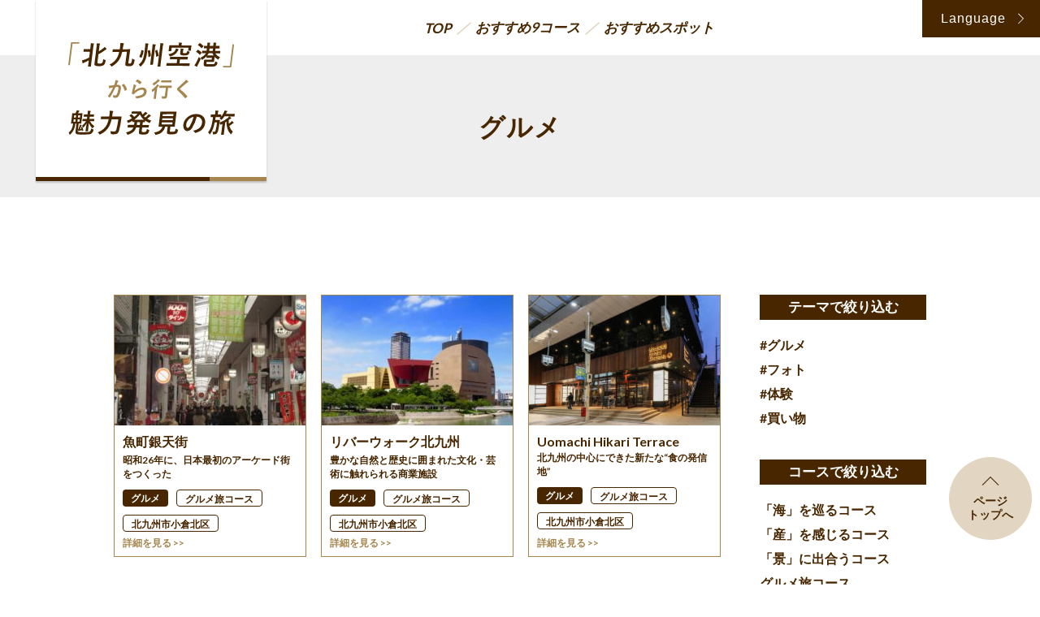

--- FILE ---
content_type: text/html; charset=UTF-8
request_url: https://www.kitakyu-air.jp/travel/spot/spot_theme/gourmet
body_size: 8649
content:

<!DOCTYPE html>
<html lang="ja">
<head>
    <meta content="IE=edge" http-equiv="X-UA-Compatible" />
    <meta charset="utf-8" />
    <meta name="viewport" content="width=device-width, initial-scale=1, shrink-to-fit=no" />
    <title>「北九州空港」から行く魅力発見の旅</title>
    <meta name="keywords" content="北九州空港,福岡,北九州,北九州エアターミナル株式会社" />
    <meta name="description" content="空港到着から手軽に周遊できる 観光スポットへ出発しよう！" />
    <meta property="og:title" content="「北九州空港」から行く魅力発見の旅" />
    <meta property="og:type" content="website" />
    <meta property="og:url" content="https://www.kitakyu-air.jp/travel" />
    <meta property="og:image" content="https://www.kitakyu-air.jp/travel/wp-content/themes/kitakyu_air/assets/images/ogp.png" />
    <meta property="og:site_name" content="「北九州空港」から行く魅力発見の旅" />
    <meta property="og:description" content="空港到着から手軽に周遊できる 観光スポットへ出発しよう！" />
    <meta name="twitter:card" content="summary_large_image" />
    <meta name="twitter:title" content="「北九州空港」から行く魅力発見の旅" />
    <meta name="twitter:url" content="https://www.kitakyu-air.jp/travel" />
    <meta name="twitter:description" content="空港到着から手軽に周遊できる 観光スポットへ出発しよう！" />
    <meta name="twitter:image" content="https://www.kitakyu-air.jp/travel/wp-content/themes/kitakyu_air/assets/images/ogp.png" />
    <link href="https://fonts.googleapis.com/css?family=Lato:400,700|Roboto+Condensed:700|Open+Sans:700" rel="stylesheet" />

    <link rel="stylesheet" href="https://www.kitakyu-air.jp/travel/wp-content/themes/kitakyu_air/style.css">
    <link rel="stylesheet" href="https://www.kitakyu-air.jp/travel/wp-content/themes/kitakyu_air/assets/stylesheets/style.css">
    <meta name='robots' content='max-image-preview:large' />
<link rel='dns-prefetch' href='//www.googletagmanager.com' />
<link rel="alternate" type="application/rss+xml" title="「北九州空港」から行く魅力発見の旅 &raquo; 投稿 フィード" href="https://www.kitakyu-air.jp/travel/feed/" />
<style id='wp-img-auto-sizes-contain-inline-css' type='text/css'>
img:is([sizes=auto i],[sizes^="auto," i]){contain-intrinsic-size:3000px 1500px}
/*# sourceURL=wp-img-auto-sizes-contain-inline-css */
</style>
<style id='wp-emoji-styles-inline-css' type='text/css'>

	img.wp-smiley, img.emoji {
		display: inline !important;
		border: none !important;
		box-shadow: none !important;
		height: 1em !important;
		width: 1em !important;
		margin: 0 0.07em !important;
		vertical-align: -0.1em !important;
		background: none !important;
		padding: 0 !important;
	}
/*# sourceURL=wp-emoji-styles-inline-css */
</style>
<link rel='stylesheet' id='wp-block-library-css' href='https://www.kitakyu-air.jp/travel/wp-includes/css/dist/block-library/style.min.css?ver=6.9' type='text/css' media='all' />
<style id='global-styles-inline-css' type='text/css'>
:root{--wp--preset--aspect-ratio--square: 1;--wp--preset--aspect-ratio--4-3: 4/3;--wp--preset--aspect-ratio--3-4: 3/4;--wp--preset--aspect-ratio--3-2: 3/2;--wp--preset--aspect-ratio--2-3: 2/3;--wp--preset--aspect-ratio--16-9: 16/9;--wp--preset--aspect-ratio--9-16: 9/16;--wp--preset--color--black: #000000;--wp--preset--color--cyan-bluish-gray: #abb8c3;--wp--preset--color--white: #ffffff;--wp--preset--color--pale-pink: #f78da7;--wp--preset--color--vivid-red: #cf2e2e;--wp--preset--color--luminous-vivid-orange: #ff6900;--wp--preset--color--luminous-vivid-amber: #fcb900;--wp--preset--color--light-green-cyan: #7bdcb5;--wp--preset--color--vivid-green-cyan: #00d084;--wp--preset--color--pale-cyan-blue: #8ed1fc;--wp--preset--color--vivid-cyan-blue: #0693e3;--wp--preset--color--vivid-purple: #9b51e0;--wp--preset--gradient--vivid-cyan-blue-to-vivid-purple: linear-gradient(135deg,rgb(6,147,227) 0%,rgb(155,81,224) 100%);--wp--preset--gradient--light-green-cyan-to-vivid-green-cyan: linear-gradient(135deg,rgb(122,220,180) 0%,rgb(0,208,130) 100%);--wp--preset--gradient--luminous-vivid-amber-to-luminous-vivid-orange: linear-gradient(135deg,rgb(252,185,0) 0%,rgb(255,105,0) 100%);--wp--preset--gradient--luminous-vivid-orange-to-vivid-red: linear-gradient(135deg,rgb(255,105,0) 0%,rgb(207,46,46) 100%);--wp--preset--gradient--very-light-gray-to-cyan-bluish-gray: linear-gradient(135deg,rgb(238,238,238) 0%,rgb(169,184,195) 100%);--wp--preset--gradient--cool-to-warm-spectrum: linear-gradient(135deg,rgb(74,234,220) 0%,rgb(151,120,209) 20%,rgb(207,42,186) 40%,rgb(238,44,130) 60%,rgb(251,105,98) 80%,rgb(254,248,76) 100%);--wp--preset--gradient--blush-light-purple: linear-gradient(135deg,rgb(255,206,236) 0%,rgb(152,150,240) 100%);--wp--preset--gradient--blush-bordeaux: linear-gradient(135deg,rgb(254,205,165) 0%,rgb(254,45,45) 50%,rgb(107,0,62) 100%);--wp--preset--gradient--luminous-dusk: linear-gradient(135deg,rgb(255,203,112) 0%,rgb(199,81,192) 50%,rgb(65,88,208) 100%);--wp--preset--gradient--pale-ocean: linear-gradient(135deg,rgb(255,245,203) 0%,rgb(182,227,212) 50%,rgb(51,167,181) 100%);--wp--preset--gradient--electric-grass: linear-gradient(135deg,rgb(202,248,128) 0%,rgb(113,206,126) 100%);--wp--preset--gradient--midnight: linear-gradient(135deg,rgb(2,3,129) 0%,rgb(40,116,252) 100%);--wp--preset--font-size--small: 13px;--wp--preset--font-size--medium: 20px;--wp--preset--font-size--large: 36px;--wp--preset--font-size--x-large: 42px;--wp--preset--spacing--20: 0.44rem;--wp--preset--spacing--30: 0.67rem;--wp--preset--spacing--40: 1rem;--wp--preset--spacing--50: 1.5rem;--wp--preset--spacing--60: 2.25rem;--wp--preset--spacing--70: 3.38rem;--wp--preset--spacing--80: 5.06rem;--wp--preset--shadow--natural: 6px 6px 9px rgba(0, 0, 0, 0.2);--wp--preset--shadow--deep: 12px 12px 50px rgba(0, 0, 0, 0.4);--wp--preset--shadow--sharp: 6px 6px 0px rgba(0, 0, 0, 0.2);--wp--preset--shadow--outlined: 6px 6px 0px -3px rgb(255, 255, 255), 6px 6px rgb(0, 0, 0);--wp--preset--shadow--crisp: 6px 6px 0px rgb(0, 0, 0);}:where(.is-layout-flex){gap: 0.5em;}:where(.is-layout-grid){gap: 0.5em;}body .is-layout-flex{display: flex;}.is-layout-flex{flex-wrap: wrap;align-items: center;}.is-layout-flex > :is(*, div){margin: 0;}body .is-layout-grid{display: grid;}.is-layout-grid > :is(*, div){margin: 0;}:where(.wp-block-columns.is-layout-flex){gap: 2em;}:where(.wp-block-columns.is-layout-grid){gap: 2em;}:where(.wp-block-post-template.is-layout-flex){gap: 1.25em;}:where(.wp-block-post-template.is-layout-grid){gap: 1.25em;}.has-black-color{color: var(--wp--preset--color--black) !important;}.has-cyan-bluish-gray-color{color: var(--wp--preset--color--cyan-bluish-gray) !important;}.has-white-color{color: var(--wp--preset--color--white) !important;}.has-pale-pink-color{color: var(--wp--preset--color--pale-pink) !important;}.has-vivid-red-color{color: var(--wp--preset--color--vivid-red) !important;}.has-luminous-vivid-orange-color{color: var(--wp--preset--color--luminous-vivid-orange) !important;}.has-luminous-vivid-amber-color{color: var(--wp--preset--color--luminous-vivid-amber) !important;}.has-light-green-cyan-color{color: var(--wp--preset--color--light-green-cyan) !important;}.has-vivid-green-cyan-color{color: var(--wp--preset--color--vivid-green-cyan) !important;}.has-pale-cyan-blue-color{color: var(--wp--preset--color--pale-cyan-blue) !important;}.has-vivid-cyan-blue-color{color: var(--wp--preset--color--vivid-cyan-blue) !important;}.has-vivid-purple-color{color: var(--wp--preset--color--vivid-purple) !important;}.has-black-background-color{background-color: var(--wp--preset--color--black) !important;}.has-cyan-bluish-gray-background-color{background-color: var(--wp--preset--color--cyan-bluish-gray) !important;}.has-white-background-color{background-color: var(--wp--preset--color--white) !important;}.has-pale-pink-background-color{background-color: var(--wp--preset--color--pale-pink) !important;}.has-vivid-red-background-color{background-color: var(--wp--preset--color--vivid-red) !important;}.has-luminous-vivid-orange-background-color{background-color: var(--wp--preset--color--luminous-vivid-orange) !important;}.has-luminous-vivid-amber-background-color{background-color: var(--wp--preset--color--luminous-vivid-amber) !important;}.has-light-green-cyan-background-color{background-color: var(--wp--preset--color--light-green-cyan) !important;}.has-vivid-green-cyan-background-color{background-color: var(--wp--preset--color--vivid-green-cyan) !important;}.has-pale-cyan-blue-background-color{background-color: var(--wp--preset--color--pale-cyan-blue) !important;}.has-vivid-cyan-blue-background-color{background-color: var(--wp--preset--color--vivid-cyan-blue) !important;}.has-vivid-purple-background-color{background-color: var(--wp--preset--color--vivid-purple) !important;}.has-black-border-color{border-color: var(--wp--preset--color--black) !important;}.has-cyan-bluish-gray-border-color{border-color: var(--wp--preset--color--cyan-bluish-gray) !important;}.has-white-border-color{border-color: var(--wp--preset--color--white) !important;}.has-pale-pink-border-color{border-color: var(--wp--preset--color--pale-pink) !important;}.has-vivid-red-border-color{border-color: var(--wp--preset--color--vivid-red) !important;}.has-luminous-vivid-orange-border-color{border-color: var(--wp--preset--color--luminous-vivid-orange) !important;}.has-luminous-vivid-amber-border-color{border-color: var(--wp--preset--color--luminous-vivid-amber) !important;}.has-light-green-cyan-border-color{border-color: var(--wp--preset--color--light-green-cyan) !important;}.has-vivid-green-cyan-border-color{border-color: var(--wp--preset--color--vivid-green-cyan) !important;}.has-pale-cyan-blue-border-color{border-color: var(--wp--preset--color--pale-cyan-blue) !important;}.has-vivid-cyan-blue-border-color{border-color: var(--wp--preset--color--vivid-cyan-blue) !important;}.has-vivid-purple-border-color{border-color: var(--wp--preset--color--vivid-purple) !important;}.has-vivid-cyan-blue-to-vivid-purple-gradient-background{background: var(--wp--preset--gradient--vivid-cyan-blue-to-vivid-purple) !important;}.has-light-green-cyan-to-vivid-green-cyan-gradient-background{background: var(--wp--preset--gradient--light-green-cyan-to-vivid-green-cyan) !important;}.has-luminous-vivid-amber-to-luminous-vivid-orange-gradient-background{background: var(--wp--preset--gradient--luminous-vivid-amber-to-luminous-vivid-orange) !important;}.has-luminous-vivid-orange-to-vivid-red-gradient-background{background: var(--wp--preset--gradient--luminous-vivid-orange-to-vivid-red) !important;}.has-very-light-gray-to-cyan-bluish-gray-gradient-background{background: var(--wp--preset--gradient--very-light-gray-to-cyan-bluish-gray) !important;}.has-cool-to-warm-spectrum-gradient-background{background: var(--wp--preset--gradient--cool-to-warm-spectrum) !important;}.has-blush-light-purple-gradient-background{background: var(--wp--preset--gradient--blush-light-purple) !important;}.has-blush-bordeaux-gradient-background{background: var(--wp--preset--gradient--blush-bordeaux) !important;}.has-luminous-dusk-gradient-background{background: var(--wp--preset--gradient--luminous-dusk) !important;}.has-pale-ocean-gradient-background{background: var(--wp--preset--gradient--pale-ocean) !important;}.has-electric-grass-gradient-background{background: var(--wp--preset--gradient--electric-grass) !important;}.has-midnight-gradient-background{background: var(--wp--preset--gradient--midnight) !important;}.has-small-font-size{font-size: var(--wp--preset--font-size--small) !important;}.has-medium-font-size{font-size: var(--wp--preset--font-size--medium) !important;}.has-large-font-size{font-size: var(--wp--preset--font-size--large) !important;}.has-x-large-font-size{font-size: var(--wp--preset--font-size--x-large) !important;}
/*# sourceURL=global-styles-inline-css */
</style>

<style id='classic-theme-styles-inline-css' type='text/css'>
/*! This file is auto-generated */
.wp-block-button__link{color:#fff;background-color:#32373c;border-radius:9999px;box-shadow:none;text-decoration:none;padding:calc(.667em + 2px) calc(1.333em + 2px);font-size:1.125em}.wp-block-file__button{background:#32373c;color:#fff;text-decoration:none}
/*# sourceURL=/wp-includes/css/classic-themes.min.css */
</style>
<link rel='stylesheet' id='bogo-css' href='https://www.kitakyu-air.jp/travel/wp-content/plugins/bogo/includes/css/style.css?ver=3.9.1' type='text/css' media='all' />

<!-- Site Kit によって追加された Google タグ（gtag.js）スニペット -->
<!-- Google アナリティクス スニペット (Site Kit が追加) -->
<script type="text/javascript" src="https://www.googletagmanager.com/gtag/js?id=G-Y4GXBTBVNB" id="google_gtagjs-js" async></script>
<script type="text/javascript" id="google_gtagjs-js-after">
/* <![CDATA[ */
window.dataLayer = window.dataLayer || [];function gtag(){dataLayer.push(arguments);}
gtag("set","linker",{"domains":["www.kitakyu-air.jp"]});
gtag("js", new Date());
gtag("set", "developer_id.dZTNiMT", true);
gtag("config", "G-Y4GXBTBVNB");
//# sourceURL=google_gtagjs-js-after
/* ]]> */
</script>
<link rel="https://api.w.org/" href="https://www.kitakyu-air.jp/travel/wp-json/" /><link rel="EditURI" type="application/rsd+xml" title="RSD" href="https://www.kitakyu-air.jp/travel/xmlrpc.php?rsd" />
<meta name="generator" content="WordPress 6.9" />
<link rel="alternate" href="https://www.kitakyu-air.jp/travel/spot/spot_theme/gourmet" hreflang="ja" />
<link rel="alternate" href="https://www.kitakyu-air.jp/travel/ko/spot/spot_theme/gourmet" hreflang="ko-KR" />
<link rel="alternate" href="https://www.kitakyu-air.jp/travel/en/spot/spot_theme/gourmet" hreflang="en-US" />
<meta name="generator" content="Site Kit by Google 1.170.0" /><meta name="google-site-verification" content="g-jtghxCuo3Zx6kr4EDVEb0YikFUTvCGWJ0MzqTk3gc"></head>
  <body class="lang_ja">

    <header class="globalHeader">
      <h1 class="logo"><a href="https://www.kitakyu-air.jp/travel" class="logo_anchor">
            <img src="https://www.kitakyu-air.jp/travel/wp-content/themes/kitakyu_air/assets/images/logo.svg" alt="「北九州空港」から行く魅力発見の旅" class="logo_image logo_image-pc" />
              <img src="https://www.kitakyu-air.jp/travel/wp-content/themes/kitakyu_air/assets/images/sp/logo.svg" alt="「北九州空港」から行く魅力発見の旅" class="logo_image logo_image-sp" /></a>
      </h1>

              <div class="globalHeader_sidebar vsp">
          <div class="sidebar sidebar-header">
  <div class="sidebar_group">
    <h1 class="sidebar_title">テーマで絞り込む</h1>
    <ul class="sidebar_list">
      <li class="sidebar_item"><a class="sidebar_anchor" href="https://www.kitakyu-air.jp/travel/spot/spot_theme/gourmet">#グルメ</a></li><li class="sidebar_item"><a class="sidebar_anchor" href="https://www.kitakyu-air.jp/travel/spot/spot_theme/photo">#フォト</a></li><li class="sidebar_item"><a class="sidebar_anchor" href="https://www.kitakyu-air.jp/travel/spot/spot_theme/experience">#体験</a></li><li class="sidebar_item"><a class="sidebar_anchor" href="https://www.kitakyu-air.jp/travel/spot/spot_theme/shopping">#買い物</a></li>    </ul>
  </div>
  <div class="sidebar_group">
    <h1 class="sidebar_title">コースで絞り込む</h1>
    <ul class="sidebar_list">
      <li class="sidebar_item"><a class="sidebar_anchor" href="https://www.kitakyu-air.jp/travel/spot/course/sea">「海」を巡るコース</a></li><li class="sidebar_item"><a class="sidebar_anchor" href="https://www.kitakyu-air.jp/travel/spot/course/industry">「産」を感じるコース</a></li><li class="sidebar_item"><a class="sidebar_anchor" href="https://www.kitakyu-air.jp/travel/spot/course/scene">「景」に出合うコース</a></li><li class="sidebar_item"><a class="sidebar_anchor" href="https://www.kitakyu-air.jp/travel/spot/course/gourmet">グルメ旅コース</a></li><li class="sidebar_item"><a class="sidebar_anchor" href="https://www.kitakyu-air.jp/travel/spot/course/suburb">郊外を楽しむ旅コース</a></li><li class="sidebar_item"><a class="sidebar_anchor" href="https://www.kitakyu-air.jp/travel/spot/course/take_pictures">絶景旅コース</a></li><li class="sidebar_item"><a class="sidebar_anchor" href="https://www.kitakyu-air.jp/travel/spot/course/nostalgic">お値打ち旅コース</a></li><li class="sidebar_item"><a class="sidebar_anchor" href="https://www.kitakyu-air.jp/travel/spot/course/senses">五感で楽しむ旅コース</a></li><li class="sidebar_item"><a class="sidebar_anchor" href="https://www.kitakyu-air.jp/travel/spot/course/retro">レトロ旅コース</a></li><li class="sidebar_item"><a class="sidebar_anchor" href="https://www.kitakyu-air.jp/travel/spot/course/other">その他</a></li>    </ul>
  </div>
  <div class="sidebar_group">
    <h1 class="sidebar_title">地名で絞り込む</h1>
    <ul class="sidebar_list sidebar_list-tiny">
      <li class="sidebar_item"><a class="sidebar_anchor" href="https://www.kitakyu-air.jp/travel/spot/area/kitakyushu">北九州市全域</a></li><li class="sidebar_item"><a class="sidebar_anchor" href="https://www.kitakyu-air.jp/travel/spot/area/moji">北九州市門司区</a></li><li class="sidebar_item"><a class="sidebar_anchor" href="https://www.kitakyu-air.jp/travel/spot/area/kokura-kita">北九州市小倉北区</a></li><li class="sidebar_item"><a class="sidebar_anchor" href="https://www.kitakyu-air.jp/travel/spot/area/kokura-minami">北九州市小倉南区</a></li><li class="sidebar_item"><a class="sidebar_anchor" href="https://www.kitakyu-air.jp/travel/spot/area/yahata-higashi">北九州市八幡東区</a></li><li class="sidebar_item"><a class="sidebar_anchor" href="https://www.kitakyu-air.jp/travel/spot/area/yahata-nishi">北九州市八幡西区</a></li><li class="sidebar_item"><a class="sidebar_anchor" href="https://www.kitakyu-air.jp/travel/spot/area/tobata">北九州市戸畑区</a></li><li class="sidebar_item"><a class="sidebar_anchor" href="https://www.kitakyu-air.jp/travel/spot/area/wakamatsu">北九州市若松区</a></li><li class="sidebar_item"><a class="sidebar_anchor" href="https://www.kitakyu-air.jp/travel/spot/area/shimonoseki">下関市</a></li><li class="sidebar_item"><a class="sidebar_anchor" href="https://www.kitakyu-air.jp/travel/spot/area/ashiya">芦屋町</a></li><li class="sidebar_item"><a class="sidebar_anchor" href="https://www.kitakyu-air.jp/travel/spot/area/mizumachi">水巻町</a></li><li class="sidebar_item"><a class="sidebar_anchor" href="https://www.kitakyu-air.jp/travel/spot/area/okagaki">岡垣町</a></li><li class="sidebar_item"><a class="sidebar_anchor" href="https://www.kitakyu-air.jp/travel/spot/area/onga">遠賀町</a></li><li class="sidebar_item"><a class="sidebar_anchor" href="https://www.kitakyu-air.jp/travel/spot/area/nogata">直方市</a></li><li class="sidebar_item"><a class="sidebar_anchor" href="https://www.kitakyu-air.jp/travel/spot/area/nakama">中間市</a></li><li class="sidebar_item"><a class="sidebar_anchor" href="https://www.kitakyu-air.jp/travel/spot/area/miyawaka">宮若市</a></li><li class="sidebar_item"><a class="sidebar_anchor" href="https://www.kitakyu-air.jp/travel/spot/area/kotake">小竹町</a></li><li class="sidebar_item"><a class="sidebar_anchor" href="https://www.kitakyu-air.jp/travel/spot/area/kurate">鞍手町</a></li><li class="sidebar_item"><a class="sidebar_anchor" href="https://www.kitakyu-air.jp/travel/spot/area/yukuhashi">行橋市</a></li><li class="sidebar_item"><a class="sidebar_anchor" href="https://www.kitakyu-air.jp/travel/spot/area/buzen">豊前市</a></li><li class="sidebar_item"><a class="sidebar_anchor" href="https://www.kitakyu-air.jp/travel/spot/area/kawara">香春町</a></li><li class="sidebar_item"><a class="sidebar_anchor" href="https://www.kitakyu-air.jp/travel/spot/area/kanda">苅田町</a></li><li class="sidebar_item"><a class="sidebar_anchor" href="https://www.kitakyu-air.jp/travel/spot/area/miyako">みやこ町</a></li><li class="sidebar_item"><a class="sidebar_anchor" href="https://www.kitakyu-air.jp/travel/spot/area/koge">上毛町</a></li><li class="sidebar_item"><a class="sidebar_anchor" href="https://www.kitakyu-air.jp/travel/spot/area/chikujo">築上町</a></li><li class="sidebar_item"><a class="sidebar_anchor" href="https://www.kitakyu-air.jp/travel/spot/area/munakata">宗像市</a></li><li class="sidebar_item"><a class="sidebar_anchor" href="https://www.kitakyu-air.jp/travel/spot/area/fukutsu">福津市</a></li><li class="sidebar_item"><a class="sidebar_anchor" href="https://www.kitakyu-air.jp/travel/spot/area/other">その他</a></li>    </ul>
  </div>
</div>        </div>
      

      <div class="language ">
        <button class="language_button">
          <div class="language_button_wrap">
            Language
            <div class="language_cursor">
              <img src="https://www.kitakyu-air.jp/travel/wp-content/themes/kitakyu_air/assets/images/ico_button_right.svg" width="7" height="14" alt="Ico button right" />
            </div>
          </div>
        </button>
        <ul class="bogo-language-switcher list-view"><li class="ja current first"><span class="bogo-language-name"><a rel="alternate" hreflang="ja" href="https://www.kitakyu-air.jp/travel/spot/spot_theme/gourmet" title="日本語" class="current" aria-current="page">Japanese</a></span></li>
<li class="ko-KR ko"><span class="bogo-language-name"><a rel="alternate" hreflang="ko-KR" href="https://www.kitakyu-air.jp/travel/ko/spot/spot_theme/gourmet" title="韓国語">Korean</a></span></li>
<li class="en-US en last"><span class="bogo-language-name"><a rel="alternate" hreflang="en-US" href="https://www.kitakyu-air.jp/travel/en/spot/spot_theme/gourmet" title="英語">English</a></span></li>
</ul>      </div>

      <nav class="globalNav ">
        <button class="globalNav_spmenu"><img src="https://www.kitakyu-air.jp/travel/wp-content/themes/kitakyu_air/assets/images/sp/ico_bars.svg" width="26" height="21" alt="Ico bars" /></button>
        <div class="globalNav_spwrap">
          <div class="menu-header_menu-container"><ul id="menu-header_menu" class="menu"><li id="menu-item-1779" class="menu-item menu-item-type-post_type menu-item-object-page menu-item-home menu-item-1779"><a href="https://www.kitakyu-air.jp/travel/">TOP</a></li>
<li id="menu-item-930" class="menu-item menu-item-type-post_type menu-item-object-page menu-item-930"><a href="https://www.kitakyu-air.jp/travel/courses">おすすめ9コース</a></li>
<li id="menu-item-932" class="menu-item menu-item-type-custom menu-item-object-custom menu-item-932"><a href="/travel/spot/">おすすめスポット</a></li>
</ul></div>            <div class="language language-sp vsp">
                <div class="language_title">
                        Language
                </div>
              <ul class="bogo-language-switcher list-view"><li class="ja current first"><span class="bogo-language-name"><a rel="alternate" hreflang="ja" href="https://www.kitakyu-air.jp/travel/spot/spot_theme/gourmet" title="日本語" class="current" aria-current="page">Japanese</a></span></li>
<li class="ko-KR ko"><span class="bogo-language-name"><a rel="alternate" hreflang="ko-KR" href="https://www.kitakyu-air.jp/travel/ko/spot/spot_theme/gourmet" title="韓国語">Korean</a></span></li>
<li class="en-US en last"><span class="bogo-language-name"><a rel="alternate" hreflang="en-US" href="https://www.kitakyu-air.jp/travel/en/spot/spot_theme/gourmet" title="英語">English</a></span></li>
</ul>            </div>
        </div>
      </nav>
    </header>
        <main class="main main-withSidebar"><article class="page">
  <header class="page_header">
    <h1 class="page_title page_title-nobg">グルメ</h1>
  </header>
  <div class="page_content page_content-spot">

    <div class="posts">
      <div class="wrap">
        <div class="sidebarLayout">
          <aside class="sidebarLayout_side vpc">
            <div class="sidebar">
  <div class="sidebar_group">
    <h1 class="sidebar_title">テーマで絞り込む</h1>
    <ul class="sidebar_list">
      <li class="sidebar_item"><a class="sidebar_anchor" href="https://www.kitakyu-air.jp/travel/spot/spot_theme/gourmet">#グルメ</a></li><li class="sidebar_item"><a class="sidebar_anchor" href="https://www.kitakyu-air.jp/travel/spot/spot_theme/photo">#フォト</a></li><li class="sidebar_item"><a class="sidebar_anchor" href="https://www.kitakyu-air.jp/travel/spot/spot_theme/experience">#体験</a></li><li class="sidebar_item"><a class="sidebar_anchor" href="https://www.kitakyu-air.jp/travel/spot/spot_theme/shopping">#買い物</a></li>    </ul>
  </div>
  <div class="sidebar_group">
    <h1 class="sidebar_title">コースで絞り込む</h1>
    <ul class="sidebar_list">
      <li class="sidebar_item"><a class="sidebar_anchor" href="https://www.kitakyu-air.jp/travel/spot/course/sea">「海」を巡るコース</a></li><li class="sidebar_item"><a class="sidebar_anchor" href="https://www.kitakyu-air.jp/travel/spot/course/industry">「産」を感じるコース</a></li><li class="sidebar_item"><a class="sidebar_anchor" href="https://www.kitakyu-air.jp/travel/spot/course/scene">「景」に出合うコース</a></li><li class="sidebar_item"><a class="sidebar_anchor" href="https://www.kitakyu-air.jp/travel/spot/course/gourmet">グルメ旅コース</a></li><li class="sidebar_item"><a class="sidebar_anchor" href="https://www.kitakyu-air.jp/travel/spot/course/suburb">郊外を楽しむ旅コース</a></li><li class="sidebar_item"><a class="sidebar_anchor" href="https://www.kitakyu-air.jp/travel/spot/course/take_pictures">絶景旅コース</a></li><li class="sidebar_item"><a class="sidebar_anchor" href="https://www.kitakyu-air.jp/travel/spot/course/nostalgic">お値打ち旅コース</a></li><li class="sidebar_item"><a class="sidebar_anchor" href="https://www.kitakyu-air.jp/travel/spot/course/senses">五感で楽しむ旅コース</a></li><li class="sidebar_item"><a class="sidebar_anchor" href="https://www.kitakyu-air.jp/travel/spot/course/retro">レトロ旅コース</a></li><li class="sidebar_item"><a class="sidebar_anchor" href="https://www.kitakyu-air.jp/travel/spot/course/other">その他</a></li>    </ul>
  </div>
  <div class="sidebar_group">
    <h1 class="sidebar_title">地名で絞り込む</h1>
    <ul class="sidebar_list">
      <li class="sidebar_item"><a class="sidebar_anchor" href="https://www.kitakyu-air.jp/travel/spot/area/kitakyushu">北九州市全域</a></li><li class="sidebar_item"><a class="sidebar_anchor" href="https://www.kitakyu-air.jp/travel/spot/area/moji">北九州市門司区</a></li><li class="sidebar_item"><a class="sidebar_anchor" href="https://www.kitakyu-air.jp/travel/spot/area/kokura-kita">北九州市小倉北区</a></li><li class="sidebar_item"><a class="sidebar_anchor" href="https://www.kitakyu-air.jp/travel/spot/area/kokura-minami">北九州市小倉南区</a></li><li class="sidebar_item"><a class="sidebar_anchor" href="https://www.kitakyu-air.jp/travel/spot/area/yahata-higashi">北九州市八幡東区</a></li><li class="sidebar_item"><a class="sidebar_anchor" href="https://www.kitakyu-air.jp/travel/spot/area/yahata-nishi">北九州市八幡西区</a></li><li class="sidebar_item"><a class="sidebar_anchor" href="https://www.kitakyu-air.jp/travel/spot/area/tobata">北九州市戸畑区</a></li><li class="sidebar_item"><a class="sidebar_anchor" href="https://www.kitakyu-air.jp/travel/spot/area/wakamatsu">北九州市若松区</a></li><li class="sidebar_item"><a class="sidebar_anchor" href="https://www.kitakyu-air.jp/travel/spot/area/shimonoseki">下関市</a></li><li class="sidebar_item"><a class="sidebar_anchor" href="https://www.kitakyu-air.jp/travel/spot/area/ashiya">芦屋町</a></li><li class="sidebar_item"><a class="sidebar_anchor" href="https://www.kitakyu-air.jp/travel/spot/area/mizumachi">水巻町</a></li><li class="sidebar_item"><a class="sidebar_anchor" href="https://www.kitakyu-air.jp/travel/spot/area/okagaki">岡垣町</a></li><li class="sidebar_item"><a class="sidebar_anchor" href="https://www.kitakyu-air.jp/travel/spot/area/onga">遠賀町</a></li><li class="sidebar_item"><a class="sidebar_anchor" href="https://www.kitakyu-air.jp/travel/spot/area/nogata">直方市</a></li><li class="sidebar_item"><a class="sidebar_anchor" href="https://www.kitakyu-air.jp/travel/spot/area/nakama">中間市</a></li><li class="sidebar_item"><a class="sidebar_anchor" href="https://www.kitakyu-air.jp/travel/spot/area/miyawaka">宮若市</a></li><li class="sidebar_item"><a class="sidebar_anchor" href="https://www.kitakyu-air.jp/travel/spot/area/kotake">小竹町</a></li><li class="sidebar_item"><a class="sidebar_anchor" href="https://www.kitakyu-air.jp/travel/spot/area/kurate">鞍手町</a></li><li class="sidebar_item"><a class="sidebar_anchor" href="https://www.kitakyu-air.jp/travel/spot/area/yukuhashi">行橋市</a></li><li class="sidebar_item"><a class="sidebar_anchor" href="https://www.kitakyu-air.jp/travel/spot/area/buzen">豊前市</a></li><li class="sidebar_item"><a class="sidebar_anchor" href="https://www.kitakyu-air.jp/travel/spot/area/kawara">香春町</a></li><li class="sidebar_item"><a class="sidebar_anchor" href="https://www.kitakyu-air.jp/travel/spot/area/kanda">苅田町</a></li><li class="sidebar_item"><a class="sidebar_anchor" href="https://www.kitakyu-air.jp/travel/spot/area/miyako">みやこ町</a></li><li class="sidebar_item"><a class="sidebar_anchor" href="https://www.kitakyu-air.jp/travel/spot/area/koge">上毛町</a></li><li class="sidebar_item"><a class="sidebar_anchor" href="https://www.kitakyu-air.jp/travel/spot/area/chikujo">築上町</a></li><li class="sidebar_item"><a class="sidebar_anchor" href="https://www.kitakyu-air.jp/travel/spot/area/munakata">宗像市</a></li><li class="sidebar_item"><a class="sidebar_anchor" href="https://www.kitakyu-air.jp/travel/spot/area/fukutsu">福津市</a></li><li class="sidebar_item"><a class="sidebar_anchor" href="https://www.kitakyu-air.jp/travel/spot/area/other">その他</a></li>    </ul>
  </div>
</div>          </aside>

          <div class="sidebarLayout_content">

                        
            <div class="posts_list">
              <div class="posts_item"><div class="post">
    <a href="https://www.kitakyu-air.jp/travel/uomachi-gintengai" class="post_anchor">
                <div class="post_thumb" style="background-image: url('https://www.kitakyu-air.jp/travel/wp-content/uploads/42b249c59870bea9b1e4aa26d428184c-235x160.jpg')"></div>
        <div class="post_detail">
                                  <div class="post_title">魚町銀天街</div>
            <div class="post_copy">
              昭和26年に、日本最初のアーケード街をつくった            </div>
            <div class="post_tags">
                <div class="tag">
                    <ul class="tag_list">
                                            <li class="tag_item tag_item-type">グルメ</li>                      <li class="tag_item">グルメ旅コース</li>                                                <li class="tag_item">北九州市小倉北区</li>
                                          </ul>
                </div>
            </div>
            <div class="post_link">
                詳細を見る &gt;&gt;
            </div>
        </div>
    </a>
</div>
</div><div class="posts_item"><div class="post">
    <a href="https://www.kitakyu-air.jp/travel/riverwork" class="post_anchor">
                <div class="post_thumb" style="background-image: url('https://www.kitakyu-air.jp/travel/wp-content/uploads/63f09910f464bae752b922d115bddc59-235x160.jpg')"></div>
        <div class="post_detail">
                                  <div class="post_title">リバーウォーク北九州</div>
            <div class="post_copy">
              豊かな自然と歴史に囲まれた文化・芸術に触れられる商業施設            </div>
            <div class="post_tags">
                <div class="tag">
                    <ul class="tag_list">
                                            <li class="tag_item tag_item-type">グルメ</li>                      <li class="tag_item">グルメ旅コース</li>                                                <li class="tag_item">北九州市小倉北区</li>
                                          </ul>
                </div>
            </div>
            <div class="post_link">
                詳細を見る &gt;&gt;
            </div>
        </div>
    </a>
</div>
</div><div class="posts_item"><div class="post">
    <a href="https://www.kitakyu-air.jp/travel/uomachi-hikari-terrace" class="post_anchor">
                <div class="post_thumb" style="background-image: url('https://www.kitakyu-air.jp/travel/wp-content/uploads/627eb013700bb3920cf234189025e0ab-235x160.jpg')"></div>
        <div class="post_detail">
                                  <div class="post_title">Uomachi Hikari Terrace</div>
            <div class="post_copy">
              北九州の中心にできた新たな“食の発信地”            </div>
            <div class="post_tags">
                <div class="tag">
                    <ul class="tag_list">
                                            <li class="tag_item tag_item-type">グルメ</li>                      <li class="tag_item">グルメ旅コース</li>                                                <li class="tag_item">北九州市小倉北区</li>
                                          </ul>
                </div>
            </div>
            <div class="post_link">
                詳細を見る &gt;&gt;
            </div>
        </div>
    </a>
</div>
</div><div class="posts_item"><div class="post">
    <a href="https://www.kitakyu-air.jp/travel/kamonwa-fu" class="post_anchor">
                <div class="post_thumb" style="background-image: url('https://www.kitakyu-air.jp/travel/wp-content/uploads/037ed5e48411487196de9c6451c0b7f6-235x160.jpg')"></div>
        <div class="post_detail">
                                  <div class="post_title">カモンワーフ</div>
            <div class="post_copy">
              唐戸市場に隣接するショッピングモール            </div>
            <div class="post_tags">
                <div class="tag">
                    <ul class="tag_list">
                                            <li class="tag_item tag_item-type">グルメ</li>                      <li class="tag_item">グルメ旅コース</li>                                                <li class="tag_item">下関市</li>
                                          </ul>
                </div>
            </div>
            <div class="post_link">
                詳細を見る &gt;&gt;
            </div>
        </div>
    </a>
</div>
</div><div class="posts_item"><div class="post">
    <a href="https://www.kitakyu-air.jp/travel/karaageseirin" class="post_anchor">
                <div class="post_thumb" style="background-image: url('https://www.kitakyu-air.jp/travel/wp-content/uploads/06_hollywood-0-235x160.jpg')"></div>
        <div class="post_detail">
                                  <div class="post_title">からあげ聖林(はりうっど)本店</div>
            <div class="post_copy">
              昭和55年に創業。からあげの激戦地域で国産素材使用を守り続けて約40年            </div>
            <div class="post_tags">
                <div class="tag">
                    <ul class="tag_list">
                                            <li class="tag_item tag_item-type">グルメ</li>                      <li class="tag_item">郊外を楽しむ旅コース</li>                                                <li class="tag_item">築上町</li>
                                          </ul>
                </div>
            </div>
            <div class="post_link">
                詳細を見る &gt;&gt;
            </div>
        </div>
    </a>
</div>
</div><div class="posts_item"><div class="post">
    <a href="https://www.kitakyu-air.jp/travel/hagi-si-ma" class="post_anchor">
                <div class="post_thumb" style="background-image: url('https://www.kitakyu-air.jp/travel/wp-content/uploads/4737e85914b7e4dfd239d599f13961a0-235x160.jpg')"></div>
        <div class="post_detail">
                                  <div class="post_title">道の駅萩しーまーと</div>
            <div class="post_copy">
              新鮮な萩地区の海の幸・山の幸を漁港直結でお届け            </div>
            <div class="post_tags">
                <div class="tag">
                    <ul class="tag_list">
                                            <li class="tag_item tag_item-type">グルメ</li>                      <li class="tag_item">絶景旅コース</li>                                                <li class="tag_item">その他</li>
                                          </ul>
                </div>
            </div>
            <div class="post_link">
                詳細を見る &gt;&gt;
            </div>
        </div>
    </a>
</div>
</div><div class="posts_item"><div class="post">
    <a href="https://www.kitakyu-air.jp/travel/kado-taiken" class="post_anchor">
                <div class="post_thumb" style="background-image: url('https://www.kitakyu-air.jp/travel/wp-content/uploads/kadouchi-235x160.jpg')"></div>
        <div class="post_detail">
                                  <div class="post_title">角打ち体験</div>
            <div class="post_copy">
              地元の人に交じって酒屋の店先で飲んでみよう            </div>
            <div class="post_tags">
                <div class="tag">
                    <ul class="tag_list">
                                            <li class="tag_item tag_item-type">グルメ</li>                      <li class="tag_item">お値打ち旅コース</li>                                                <li class="tag_item">北九州市小倉北区</li>
                                          </ul>
                </div>
            </div>
            <div class="post_link">
                詳細を見る &gt;&gt;
            </div>
        </div>
    </a>
</div>
</div><div class="posts_item"><div class="post">
    <a href="https://www.kitakyu-air.jp/travel/wakamatsu-retoro" class="post_anchor">
                <div class="post_thumb" style="background-image: url('https://www.kitakyu-air.jp/travel/wp-content/uploads/2078d1a14977df1f2b437bb2376c8fce-235x160.jpg')"></div>
        <div class="post_detail">
                                  <div class="post_title">若松レトロ散策</div>
            <div class="post_copy">
              ノスタルジックな街歩きが楽しめる            </div>
            <div class="post_tags">
                <div class="tag">
                    <ul class="tag_list">
                                            <li class="tag_item tag_item-type">グルメ</li>                      <li class="tag_item">お値打ち旅コース</li>                                                <li class="tag_item">北九州市若松区</li>
                                          </ul>
                </div>
            </div>
            <div class="post_link">
                詳細を見る &gt;&gt;
            </div>
        </div>
    </a>
</div>
</div><div class="posts_item"><div class="post">
    <a href="https://www.kitakyu-air.jp/travel/kaiunbiru" class="post_anchor">
                <div class="post_thumb" style="background-image: url('https://www.kitakyu-air.jp/travel/wp-content/uploads/9f5895c501d39942c139f25be170ca19-235x160.jpg')"></div>
        <div class="post_detail">
                                  <div class="post_title">上野海運ビル</div>
            <div class="post_copy">
              若戸大橋を眺めながらカフェタイムが楽しめる            </div>
            <div class="post_tags">
                <div class="tag">
                    <ul class="tag_list">
                                            <li class="tag_item tag_item-type">グルメ</li>                      <li class="tag_item">お値打ち旅コース</li>                                                <li class="tag_item">北九州市若松区</li>
                                          </ul>
                </div>
            </div>
            <div class="post_link">
                詳細を見る &gt;&gt;
            </div>
        </div>
    </a>
</div>
</div>            </div>
          </div>
        </div>
      </div>
      <div class="posts_navi">
        <div class="nextnavi">
                    <div class="nextnavi_item nextnavi_item-prev"></div>
          <div class="nextnavi_item nextnavi_item-next"><a href="https://www.kitakyu-air.jp/travel/spot/spot_theme/gourmet/page/2" >次ページへ</a></div>
        </div>
      </div>

    </div>
  </div>
</article>
    </main><div class="totop"><a href="#" class="totop_anchor">
        <img src="https://www.kitakyu-air.jp/travel/wp-content/themes/kitakyu_air/assets/images/ico_totop_angle.svg" width="22" height="11" class="totop_icon" alt="Ico totop angle" />
            ページ<br />トップへ        </a>
    </div>
    <footer>
      <div class="banners">
        <ul class="banners_list">
          <li class="banners_item"><a href="http://www.kitakyu-air.jp/" target="_blank" class="banners_anchor">
                    <img src="https://www.kitakyu-air.jp/travel/wp-content/themes/kitakyu_air/assets/images/bnr_kka.jpg" alt="北九州空港" /></a>
          </li>
          <li class="banners_item"><a href="http://www.mankai-hospitality.com/" target="_blank" class="banners_anchor">
                    <img src="https://www.kitakyu-air.jp/travel/wp-content/themes/kitakyu_air/assets/images/bnr_mankai.gif" alt="株式会社まんかい社中 総合おもてなし産業" /></a>
          </li>
                    <li class="banners_item"><a href="https://www.mapion.co.jp/smp/pamphlet/40100/p4010001001/?from=municipality_kitakyu-air_top" target="_blank" class="banners_anchor">
                    <img src="https://www.kitakyu-air.jp/travel/wp-content/themes/kitakyu_air/assets/images/bnr_catalog.png" alt="デジタルカタログ" /></a>
            </li>
                  <li class="banners_item"><a href="http://www.jrkyushu.co.jp/" target="_blank" class="banners_anchor">
              <img src="https://www.kitakyu-air.jp/travel/wp-content/themes/kitakyu_air/assets/images/bnr_jr.png" alt="JR九州 九州旅客鉄道株式会社" /></a>
          </li>
          <li class="banners_item"><a href="http://www.nishitetsu.co.jp/" target="_blank" class="banners_anchor">
              <img src="https://www.kitakyu-air.jp/travel/wp-content/themes/kitakyu_air/assets/images/bnr_nishitetsu.png" alt="西日本鉄道株式会社" /></a>
          </li>

        </ul>
      </div>
      <nav class="globalNav">
        <div class="menu-footer_menu-container"><ul id="menu-footer_menu" class="menu"><li id="menu-item-517" class="menu-item menu-item-type-custom menu-item-object-custom menu-item-home menu-item-517"><a href="https://www.kitakyu-air.jp/travel/">TOP</a></li>
<li id="menu-item-936" class="menu-item menu-item-type-post_type menu-item-object-page menu-item-936"><a href="https://www.kitakyu-air.jp/travel/courses">おすすめ9コース</a></li>
<li id="menu-item-938" class="menu-item menu-item-type-custom menu-item-object-custom menu-item-938"><a href="/travel/spot/">おすすめスポット</a></li>
</ul></div>      </nav>
      <div class="contact">
        <div class="contact_name">
          北九州空港利用促進連絡会            </div>
        <div class="contact_to">
          北九州市港湾空港局 空港企画課内            　<a href="tel:0935822308" class="contact_tel">TEL.093-582-2308</a>
        </div>
      </div>
      <div class="copyright">
        &copy; 北九州空港利用促進連絡会 2006- 2017 All rights reserved.
      </div>
    </footer>
    <script src="//code.jquery.com/jquery-3.2.1.min.js" integrity="sha256-hwg4gsxgFZhOsEEamdOYGBf13FyQuiTwlAQgxVSNgt4=" crossorigin="anonymous"></script>
    <script src="//cdnjs.cloudflare.com/ajax/libs/jquery-easing/1.4.1/jquery.easing.min.js"></script>
    <script src="https://www.kitakyu-air.jp/travel/wp-content/themes/kitakyu_air/assets/javascripts/ga.js"></script>
    <script src="https://www.kitakyu-air.jp/travel/wp-content/themes/kitakyu_air/assets/javascripts/slick.min.js"></script>
    <script src="https://www.kitakyu-air.jp/travel/wp-content/themes/kitakyu_air/assets/javascripts/script.js"></script>

<script type="speculationrules">
{"prefetch":[{"source":"document","where":{"and":[{"href_matches":"/travel/*"},{"not":{"href_matches":["/travel/wp-*.php","/travel/wp-admin/*","/travel/wp-content/uploads/*","/travel/wp-content/*","/travel/wp-content/plugins/*","/travel/wp-content/themes/kitakyu_air/*","/travel/*\\?(.+)"]}},{"not":{"selector_matches":"a[rel~=\"nofollow\"]"}},{"not":{"selector_matches":".no-prefetch, .no-prefetch a"}}]},"eagerness":"conservative"}]}
</script>
<script id="wp-emoji-settings" type="application/json">
{"baseUrl":"https://s.w.org/images/core/emoji/17.0.2/72x72/","ext":".png","svgUrl":"https://s.w.org/images/core/emoji/17.0.2/svg/","svgExt":".svg","source":{"concatemoji":"https://www.kitakyu-air.jp/travel/wp-includes/js/wp-emoji-release.min.js?ver=6.9"}}
</script>
<script type="module">
/* <![CDATA[ */
/*! This file is auto-generated */
const a=JSON.parse(document.getElementById("wp-emoji-settings").textContent),o=(window._wpemojiSettings=a,"wpEmojiSettingsSupports"),s=["flag","emoji"];function i(e){try{var t={supportTests:e,timestamp:(new Date).valueOf()};sessionStorage.setItem(o,JSON.stringify(t))}catch(e){}}function c(e,t,n){e.clearRect(0,0,e.canvas.width,e.canvas.height),e.fillText(t,0,0);t=new Uint32Array(e.getImageData(0,0,e.canvas.width,e.canvas.height).data);e.clearRect(0,0,e.canvas.width,e.canvas.height),e.fillText(n,0,0);const a=new Uint32Array(e.getImageData(0,0,e.canvas.width,e.canvas.height).data);return t.every((e,t)=>e===a[t])}function p(e,t){e.clearRect(0,0,e.canvas.width,e.canvas.height),e.fillText(t,0,0);var n=e.getImageData(16,16,1,1);for(let e=0;e<n.data.length;e++)if(0!==n.data[e])return!1;return!0}function u(e,t,n,a){switch(t){case"flag":return n(e,"\ud83c\udff3\ufe0f\u200d\u26a7\ufe0f","\ud83c\udff3\ufe0f\u200b\u26a7\ufe0f")?!1:!n(e,"\ud83c\udde8\ud83c\uddf6","\ud83c\udde8\u200b\ud83c\uddf6")&&!n(e,"\ud83c\udff4\udb40\udc67\udb40\udc62\udb40\udc65\udb40\udc6e\udb40\udc67\udb40\udc7f","\ud83c\udff4\u200b\udb40\udc67\u200b\udb40\udc62\u200b\udb40\udc65\u200b\udb40\udc6e\u200b\udb40\udc67\u200b\udb40\udc7f");case"emoji":return!a(e,"\ud83e\u1fac8")}return!1}function f(e,t,n,a){let r;const o=(r="undefined"!=typeof WorkerGlobalScope&&self instanceof WorkerGlobalScope?new OffscreenCanvas(300,150):document.createElement("canvas")).getContext("2d",{willReadFrequently:!0}),s=(o.textBaseline="top",o.font="600 32px Arial",{});return e.forEach(e=>{s[e]=t(o,e,n,a)}),s}function r(e){var t=document.createElement("script");t.src=e,t.defer=!0,document.head.appendChild(t)}a.supports={everything:!0,everythingExceptFlag:!0},new Promise(t=>{let n=function(){try{var e=JSON.parse(sessionStorage.getItem(o));if("object"==typeof e&&"number"==typeof e.timestamp&&(new Date).valueOf()<e.timestamp+604800&&"object"==typeof e.supportTests)return e.supportTests}catch(e){}return null}();if(!n){if("undefined"!=typeof Worker&&"undefined"!=typeof OffscreenCanvas&&"undefined"!=typeof URL&&URL.createObjectURL&&"undefined"!=typeof Blob)try{var e="postMessage("+f.toString()+"("+[JSON.stringify(s),u.toString(),c.toString(),p.toString()].join(",")+"));",a=new Blob([e],{type:"text/javascript"});const r=new Worker(URL.createObjectURL(a),{name:"wpTestEmojiSupports"});return void(r.onmessage=e=>{i(n=e.data),r.terminate(),t(n)})}catch(e){}i(n=f(s,u,c,p))}t(n)}).then(e=>{for(const n in e)a.supports[n]=e[n],a.supports.everything=a.supports.everything&&a.supports[n],"flag"!==n&&(a.supports.everythingExceptFlag=a.supports.everythingExceptFlag&&a.supports[n]);var t;a.supports.everythingExceptFlag=a.supports.everythingExceptFlag&&!a.supports.flag,a.supports.everything||((t=a.source||{}).concatemoji?r(t.concatemoji):t.wpemoji&&t.twemoji&&(r(t.twemoji),r(t.wpemoji)))});
//# sourceURL=https://www.kitakyu-air.jp/travel/wp-includes/js/wp-emoji-loader.min.js
/* ]]> */
</script>
  </body>
</html>


--- FILE ---
content_type: image/svg+xml
request_url: https://www.kitakyu-air.jp/travel/wp-content/themes/kitakyu_air/assets/images/logo.svg
body_size: 16140
content:
<svg xmlns="http://www.w3.org/2000/svg" viewBox="0 0 155.3 86.52"><defs><style>.cls-1{fill:#a5864f}.cls-2{fill:#482700}</style></defs><title>logo</title><g id="レイヤー_2" data-name="レイヤー 2"><g id="レイヤー_1-2" data-name="レイヤー 1"><path class="cls-1" d="M10.4 0l-.17 1.36H4L1.48 21.51H0L2.67 0z"/><path class="cls-2" d="M20.69 4.83A26.75 26.75 0 0 0 21 1.08c1 0 1.84.07 2.66.17.24 0 .38.15.36.27a1.42 1.42 0 0 1-.21.49 10.82 10.82 0 0 0-.49 2.73l-1.7 13.7c-.33 2.64-.44 4-.46 4.11s-.06.27-.31.27h-2.17c-.25 0-.27 0-.24-.27s.23-1.48.56-4.11l.17-1.4c-1.53.84-3.07 1.55-4.35 2.14a4.34 4.34 0 0 0-.79.42.68.68 0 0 1-.42.22c-.12 0-.21-.12-.28-.32a14.31 14.31 0 0 1-.47-2.5 13 13 0 0 0 2.19-.62 35.28 35.28 0 0 0 4.46-2L20.17 9h-5.72c-.13 0-.29 0-.26-.27l.24-1.95c0-.25.06-.27.33-.27h5.71zm6.61 13.4c-.12 1-.11 1.26.14 1.45S28 20 29 20a4.12 4.12 0 0 0 2.53-.54c.49-.39.81-1.55 1.12-3.7a4.9 4.9 0 0 0 1.71.89c.59.17.59.17.46.84-.47 2.59-1.15 3.55-2 4.11a6.87 6.87 0 0 1-3.89.81c-2.39 0-3.26-.15-3.89-.62s-.72-.76-.54-2.19l1.8-14.49a31.52 31.52 0 0 0 .34-4c.93 0 1.76.07 2.56.17.29 0 .45.12.43.35a1.11 1.11 0 0 1-.23.49A12.9 12.9 0 0 0 28.94 5l-.45 3.62a37.54 37.54 0 0 0 4.15-2.91A7.76 7.76 0 0 0 34 4.36a14.32 14.32 0 0 1 1.55 1.77.54.54 0 0 1 .14.47c0 .15-.2.22-.41.3a4.91 4.91 0 0 0-1.28.81 49 49 0 0 1-5.87 3.65zM50.27 9.12a25.88 25.88 0 0 1-2.18 6.26A17.88 17.88 0 0 1 41 22.47a1.66 1.66 0 0 1-.65.27c-.15 0-.26-.12-.46-.47a4.32 4.32 0 0 0-1.37-1.43 15.34 15.34 0 0 0 7.2-6.63 20.88 20.88 0 0 0 1.78-5.05h-2.62c-2.27 0-3.14.12-3.39.12s-.27 0-.23-.3l.2-2c0-.27.06-.3.33-.3s1.1.07 3.37 0L48 6.7q.23-1.22.4-2.66a20 20 0 0 0 .19-3.25 20.87 20.87 0 0 1 2.9.27c.36.07.44.2.42.34a1.47 1.47 0 0 1-.27.62 8 8 0 0 0-.48 2.07c-.11.89-.27 1.75-.39 2.56h3.16l3.65-.07c.22 0 .24 0 .21.27-.14.71-.25 1.6-.35 2.41L56.11 19c-.06.47-.06.69.07.81s.3.17.89.17c.89 0 1.22-.1 1.51-.47s.65-1.68 1-4.14a7.52 7.52 0 0 0 1.67.79c.73.25.73.25.59 1-.51 2.51-.93 3.72-1.7 4.41a5 5 0 0 1-3.41.91 6.29 6.29 0 0 1-3-.47c-.47-.37-.67-.76-.46-2.27L54.72 9zM73.61 8.92a35.83 35.83 0 0 1-1.26 6.63 15.35 15.35 0 0 1-4.43 6.95c-.28.25-.44.37-.56.37s-.21-.12-.39-.42a5 5 0 0 0-1.3-1.4 11.41 11.41 0 0 0 4.13-5.67 34.88 34.88 0 0 0 1.29-6.43l.5-4.06a23.57 23.57 0 0 0 .24-3.75c1 0 1.76.1 2.58.22.34 0 .42.17.4.32a1.78 1.78 0 0 1-.24.57A12.76 12.76 0 0 0 74.09 5zm-3.54-1.06c.26.07.26.12.22.39a20.87 20.87 0 0 1-1.89 6.13c-.13.25-.26.32-.58.15l-1.43-.76c-.26-.12-.25-.17-.12-.39a15.63 15.63 0 0 0 1.93-5.74c0-.27.09-.3.44-.2zm5.65-.44c.23-.1.36-.1.45.15a21 21 0 0 1 .83 5.14c0 .3 0 .37-.31.49l-1.53.64c-.34.15-.4.07-.42-.22a23 23 0 0 0-.66-5.2c-.07-.22-.06-.34.25-.47zm2.59-1.65A23.17 23.17 0 0 0 78.57 2c.93 0 1.79.1 2.64.2.22 0 .42.15.41.3a1.58 1.58 0 0 1-.27.59 9.2 9.2 0 0 0-.5 2.61l-1.39 11.23c-.31 2.49-.41 3.67-.42 3.82s-.06.27-.3.27h-2.08c-.27 0-.29 0-.26-.27s.21-1.33.52-3.79zm4.25 1.5c.23-.1.36-.1.45.12a22.79 22.79 0 0 1 1.25 5.05c.06.35 0 .39-.29.52l-1.46.67c-.34.15-.43.1-.47-.2a24.61 24.61 0 0 0-1-5.1c-.1-.22 0-.32.2-.44zm3-2.54A23 23 0 0 0 85.79 1a17.69 17.69 0 0 1 2.64.2c.22 0 .43.12.4.32a1.63 1.63 0 0 1-.26.54 9.19 9.19 0 0 0-.5 2.61l-1.7 13.73c-.33 2.64-.44 4-.46 4.11s-.06.27-.3.27h-2.07c-.27 0-.29 0-.26-.27s.23-1.48.56-4.11zM94.83 22H91.7c-.13 0-.27 0-.24-.27l.23-1.9c0-.22.06-.25.3-.25H101.11l.46-3.67h-6.55c-.15 0-.29 0-.26-.27L95 14c0-.25.06-.27.33-.27H111.27c.15 0 .29 0 .26.27l-.23 1.82c0 .25-.06.27-.33.27h-6.84l-.46 3.67h9.34c.13 0 .27 0 .24.25l-.23 1.9c0 .25-.06.27-.3.27h-3.12zm7.75-15.42c.21.1.34.22.32.42s-.11.3-.36.49a3.46 3.46 0 0 0-.62 1c-1.22 2.29-3.16 3.84-6.54 4.71-.66.17-.71.2-1-.44a4.74 4.74 0 0 0-1-1.5c3.62-.57 5.49-1.75 6.45-3.77a8 8 0 0 0 .63-1.7 16.85 16.85 0 0 1 2.12.79zm8.83-3.52h3.26c.18 0 .27 0 .23.3s-.12.54-.19 1.11l-.11.86c-.24 2-.24 2.32-.25 2.44s-.06.3-.31.3h-2c-.25 0-.27 0-.23-.3l.31-2.49H96.46l-.36 2.85c0 .27-.06.3-.31.3h-2c-.25 0-.27 0-.23-.3s.11-.52.37-2.61l.1-.81c.1-.84.11-1.26.13-1.4s.06-.3.31-.3H103l.09-.76a7.15 7.15 0 0 0 0-1.77c.91 0 1.77 0 2.62.12.24 0 .35.12.34.27a1.82 1.82 0 0 1-.18.47 2.42 2.42 0 0 0-.24.91l-.09.76zm-4.48 6.11c-.06.52-.07.76.14.89a3.14 3.14 0 0 0 1.55.22 2.94 2.94 0 0 0 1.64-.32c.33-.27.52-.79.65-1.85a5.38 5.38 0 0 0 1.59.67c.65.15.67.2.52.81a3 3 0 0 1-1.41 2.27 7.78 7.78 0 0 1-3.49.54 6.86 6.86 0 0 1-3.33-.54c-.4-.32-.52-.74-.4-1.7l.23-1.85a15.14 15.14 0 0 0 .15-2.31c.88 0 1.76.12 2.41.22.24 0 .38.15.36.3a1 1 0 0 1-.21.47 2.59 2.59 0 0 0-.26 1.11zM119 19.61a49.62 49.62 0 0 0 2.79-5.84A7.54 7.54 0 0 0 123 15c.38.27.52.39.49.62a2.82 2.82 0 0 1-.2.59c-.67 1.6-1.69 3.72-2.59 5.4a3.47 3.47 0 0 0-.44 1c0 .2-.17.35-.34.35a1 1 0 0 1-.45-.12 12.8 12.8 0 0 1-1.84-1.26 12 12 0 0 0 1.37-1.97zm1.65-12.34c.2-.22.33-.25.53-.12a15.67 15.67 0 0 1 3.16 2.51c.13.15.12.22-.08.47L123 11.6c-.14.17-.23.25-.3.25a.3.3 0 0 1-.21-.12 15.17 15.17 0 0 0-3.12-2.66c-.21-.12-.2-.2.06-.47zm1.68-6.21c.25-.27.3-.27.51-.15A19.09 19.09 0 0 1 126 3.52c.09.07.13.15.12.2a.68.68 0 0 1-.21.32l-1.26 1.43c-.26.27-.33.3-.51.12A15.09 15.09 0 0 0 121 2.81c-.18-.12-.2-.15.05-.42zM129 13.13a19.7 19.7 0 0 1-3.73 3.1 1.58 1.58 0 0 1-.63.3c-.15 0-.23-.15-.4-.54a3.73 3.73 0 0 0-.95-1.31 14.23 14.23 0 0 0 5.24-4.34H124.9c-.15 0-.27 0-.23-.3l.21-1.68c0-.27.06-.3.31-.3H129l.29-2.32h-2.62c-.27 0-.29 0-.27-.25l.21-1.72c0-.25.06-.27.33-.27h2.6l.07-.57a12.88 12.88 0 0 0 .16-2.46c.74 0 1.71.07 2.37.12.22 0 .35.15.34.25a1 1 0 0 1-.17.39 4.42 4.42 0 0 0-.35 1.6l-.08.67h3.32l.07-.57a12.88 12.88 0 0 0 .16-2.46c.76 0 1.74.07 2.37.12.22 0 .35.15.34.25a1 1 0 0 1-.17.39 4.39 4.39 0 0 0-.35 1.6l-.08.67h3.33c.15 0 .27 0 .24.27l-.11 1.9c0 .22-.06.25-.3.25h-3.37L137 8.18h4.59c.15 0 .24 0 .21.3l-.21 1.68c0 .27-.06.3-.28.3H137a9.74 9.74 0 0 0 4.53 3.6 7 7 0 0 0-1.21 1.63c-.22.39-.32.57-.49.57a1.38 1.38 0 0 1-.54-.25 10.54 10.54 0 0 1-2.82-2.27l-.33 2.64C136 17.44 136 18 136 18.11s-.06.3-.33.3H129l-.1.84c-.06.49-.11.86.07 1.06s1.09.32 3.58.32 3.24-.1 3.68-.47.56-.76.82-2.24a10.64 10.64 0 0 0 1.51.74c.66.22.71.22.52.94a3.93 3.93 0 0 1-1.44 2.4c-.79.62-2 .84-5.6.84s-4.86-.15-5.32-.62-.55-1.11-.42-2.19l.25-2c.11-.91.11-1.31.13-1.48s.06-.27.3-.27h6.76l.21-1.7h-4.88c-.15 0-.29 0-.26-.27zm6.58-.67a11.9 11.9 0 0 1-1.09-2.12H131a20.24 20.24 0 0 1-1.47 2.09h2.07zm-.9-4.29l.32-2.31h-3.32l-.29 2.32z"/><path class="cls-1" d="M144.22 23.6l.17-1.36h6.25l2.5-20.15h1.48l-2.67 21.51zM43.64 37.64a14.43 14.43 0 0 0 .48-2.23 13.36 13.36 0 0 1 2.33.66.37.37 0 0 1 .27.4.48.48 0 0 1-.18.3 3 3 0 0 0-.5.76c-.36.83-.66 1.57-1 2.42a15.55 15.55 0 0 1 1.58-.08c1.89 0 2.76 1.29 2.46 3.72a18.75 18.75 0 0 1-1.89 6.46 3.35 3.35 0 0 1-3 1.89 6.27 6.27 0 0 1-2-.22c-.23-.08-.33-.26-.29-.56a5.45 5.45 0 0 0-.15-1.87 5.63 5.63 0 0 0 2.16.44c.66 0 1-.24 1.42-1.07a16.78 16.78 0 0 0 1.4-5c.18-1.43 0-1.87-.92-1.87a13.74 13.74 0 0 0-1.71.14 64.37 64.37 0 0 1-5.1 9.48c-.15.26-.32.3-.55.18a7.69 7.69 0 0 1-1.28-.89.36.36 0 0 1-.12-.3.42.42 0 0 1 .11-.22 49.43 49.43 0 0 0 4.66-7.89c-.8.12-1.46.24-2 .34a6.56 6.56 0 0 0-1.15.32c-.29.1-.53.06-.61-.26a17.07 17.07 0 0 1-.37-2.07c.89 0 1.78-.06 2.67-.14s1.61-.18 2.41-.3c.42-1.18.64-1.86.87-2.54zm8 1.35c.15-.08.25 0 .37.1A11.43 11.43 0 0 1 54.77 44a.31.31 0 0 1-.13.4 9.67 9.67 0 0 1-1.63 1c-.21.1-.41.08-.44-.16A11.63 11.63 0 0 0 49.91 40a20.17 20.17 0 0 1 1.75-1zM63.11 40.14c.21.1.29.22.27.38a.68.68 0 0 1-.14.3 4.29 4.29 0 0 0-.53 1.07 36 36 0 0 0-.94 3.66 11.21 11.21 0 0 1 7.12-3.18c2.94 0 4.48 1.71 4.16 4.31a5.79 5.79 0 0 1-3.6 4.51 19.12 19.12 0 0 1-5.32 1.39c-.45.06-.63 0-.77-.26a4.31 4.31 0 0 0-1.16-1.71 18 18 0 0 0 5.67-1.13c1.72-.7 2.59-1.75 2.75-3 .13-1.09-.43-2.07-2.16-2.07s-4 1.15-6.18 3.06a6.64 6.64 0 0 0-1 1.11c-.15.2-.23.2-.48.14a12.22 12.22 0 0 1-1.3-.54c-.19-.08-.27-.12-.23-.4.41-2.33 1-4.71 1.43-6.5a13.27 13.27 0 0 0 .41-1.81 10.07 10.07 0 0 1 2 .67zM64.24 35a.37.37 0 0 1 .4-.1 11.17 11.17 0 0 1 3.65 2.39c.09.08.12.14.11.22a.65.65 0 0 1-.13.24 15.71 15.71 0 0 1-1.2 1.41.42.42 0 0 1-.24.16c-.08 0-.14 0-.22-.14a13.52 13.52 0 0 0-3.74-2.62A13.34 13.34 0 0 1 64.24 35zM80.28 47.34c.09-.7.25-1.71.37-2.52-.56.48-1.12.95-1.72 1.39-.22.16-.35.26-.46.26s-.17-.12-.23-.42a3.82 3.82 0 0 0-.55-1.43 22.54 22.54 0 0 0 4.73-4.39 11.71 11.71 0 0 0 .67-1 10.38 10.38 0 0 1 1.39 1c.16.16.21.24.2.36a.36.36 0 0 1-.17.22 1.65 1.65 0 0 0-.48.46c-.36.44-.71.89-1.09 1.31L82 50.3c-.2 1.61-.25 2.38-.27 2.48s0 .22-.25.22h-1.72c-.2 0-.22 0-.19-.22s.15-.87.35-2.48zm4.87-11.81c.16.14.25.22.24.36s-.15.22-.34.32a3.52 3.52 0 0 0-.61.56 23.77 23.77 0 0 1-4.31 3.44 1 1 0 0 1-.47.2c-.14 0-.2-.14-.33-.46a4 4 0 0 0-.75-1.25 19.17 19.17 0 0 0 4.35-3.24 6.73 6.73 0 0 0 .7-.93 8 8 0 0 1 1.52 1zm2.62 7.14h-2.72c-.14 0-.22 0-.19-.22L85 40.9c0-.2 0-.22.25-.22H96.4c.1 0 .22 0 .19.22l-.2 1.59c0 .2 0 .22-.25.22H93.1l-.47 3.8c-.22 1.79-.3 2.92-.41 3.8a2.52 2.52 0 0 1-.93 2c-.49.38-1.27.46-3.24.48-.64 0-.65 0-.71-.62a4.56 4.56 0 0 0-.41-1.55c.82.06 1.42.08 2.16.08s.9-.14 1-.64l.91-7.39zm1.42-5h-2.48c-.1 0-.22 0-.19-.22l.2-1.61c0-.2 0-.22.25-.22h9.16c.12 0 .24 0 .21.22l-.2 1.61c0 .2 0 .22-.27.22h-2.49zM111.85 36.61a.43.43 0 0 1 .12.32.47.47 0 0 1-.33.38 4.53 4.53 0 0 0-1.05.7c-1.92 1.55-4.39 3.62-6.14 5.23-.21.22-.3.34-.32.44s.05.22.22.36A46.41 46.41 0 0 1 111 50.4a.42.42 0 0 1 .11.26c0 .08-.06.14-.17.24-.53.5-1.18 1.09-1.56 1.39-.13.1-.22.16-.3.16s-.13-.06-.22-.18a42.18 42.18 0 0 0-6.48-6.8c-.69-.58-.94-1-.86-1.69s.5-1.11 1.21-1.77c1.94-1.85 3.82-3.52 5.78-5.41a7 7 0 0 0 1.27-1.51 13.36 13.36 0 0 1 2.07 1.52z"/><path class="cls-2" d="M8.91 82.62c-.11.86 0 1 .42 1.16s1.71.3 5.26.3 4.92-.2 5.63-.71.86-1.38 1.12-2.88a6.24 6.24 0 0 0 1.65.79c.64.17.68.3.5.94a4.64 4.64 0 0 1-1.88 3.06c-1.1.74-3 .91-7.23.91-4.38 0-5.81 0-6.6-.42s-1.2-1.06-1-2.59L7.66 76h-1C6 81.22 4.37 83.71 2 86c-.26.27-.42.39-.57.39s-.21-.12-.27-.37a3.34 3.34 0 0 0-.81-1.6c2-1.7 3.54-3.52 4.19-8.4H2.81c-.25 0-.27 0-.24-.27s.15-.84.35-2.42l.53-4.26c.2-1.58.23-2.27.25-2.41s.06-.27.3-.27h2.75a11.09 11.09 0 0 0 .66-1.33 6.83 6.83 0 0 0 .47-1.38 15.79 15.79 0 0 1 2.28.3c.22 0 .31.1.29.25a.5.5 0 0 1-.24.37 1.74 1.74 0 0 0-.42.57c-.28.47-.48.86-.72 1.23H13.09c.17 0 .27 0 .24.27s-.15.84-.35 2.41l-.53 4.26c-.2 1.58-.23 2.27-.25 2.42s-.06.27-.3.27L9.73 76zM6.6 74.25l.27-2.19H5.1l-.27 2.19zm.49-4l.24-1.92H5.56l-.24 1.92zm3.59 1.8H8.84l-.27 2.19h1.85zM9.3 68.33l-.24 1.92h1.85l.24-1.92zm3.47 10.74c.26-.1.29-.12.38.12a16.64 16.64 0 0 1 .85 2.94c0 .27 0 .3-.27.42l-.68.3c-.31.12-.34.12-.37-.15l-.13-.57c-.77.22-1.53.42-2.21.57a2 2 0 0 0-.67.25.39.39 0 0 1-.24.12c-.1 0-.14-.07-.16-.27a11.22 11.22 0 0 1-.2-1.55h.33a24.76 24.76 0 0 0 1.14-3 7 7 0 0 0 .3-1.26 10.48 10.48 0 0 1 1.49.32c.14 0 .23.12.22.25a.44.44 0 0 1-.18.27 2.34 2.34 0 0 0-.35.64c-.25.64-.68 1.68-1.11 2.61.45-.07.93-.17 1.36-.27-.1-.37-.21-.71-.34-1.06s0-.3.22-.42zm5.25-12a21.31 21.31 0 0 0 .24-3.07 22.31 22.31 0 0 1 2.32.17c.25 0 .4.12.39.25a1.44 1.44 0 0 1-.24.54 9.29 9.29 0 0 0-.46 2.51h3.58c.15 0 .27 0 .23.3l-.2 1.6c0 .25-.06.27-.3.27H20l-.25 2h4.35c.19 0 .27 0 .24.27l-.2 1.63c0 .25-.06.27-.3.27h-3.66a13 13 0 0 0 4.16 4.58 6.72 6.72 0 0 0-1.22 1.48c-.22.39-.34.57-.49.57s-.28-.12-.5-.37a15.51 15.51 0 0 1-2.91-4.71c-.4 3.23-.66 6.73-.76 7.51 0 .25-.06.27-.28.27h-1.85c-.25 0-.27 0-.24-.27.1-.84.66-4.09 1.07-7.22a15.94 15.94 0 0 1-2.77 3.7q-.3.37-.49.37c-.1 0-.21-.12-.28-.34a4 4 0 0 0-.87-1.31 16.09 16.09 0 0 0 3.85-4.26h-3.14c-.15 0-.27 0-.24-.27l.2-1.63c0-.25.06-.27.3-.27h3.73l.25-2H14.69c-.15 0-.29 0-.26-.27l.2-1.6c0-.27.06-.3.33-.3H18zM40.45 72a23.87 23.87 0 0 1-2 5.94A17.83 17.83 0 0 1 30 86a2.57 2.57 0 0 1-.62.22c-.2 0-.3-.15-.53-.52a4.58 4.58 0 0 0-1.37-1.43c4.23-1.75 7-4.09 8.57-7.32a21.41 21.41 0 0 0 1.65-5H30.59c-.13 0-.29 0-.26-.27l.25-2c0-.25.06-.27.33-.27h7.29c.09-.71.2-1.43.29-2.14a20.22 20.22 0 0 0 .18-3.28 25 25 0 0 1 2.87.27c.36 0 .47.17.45.35a1.18 1.18 0 0 1-.3.62 7.41 7.41 0 0 0-.46 2.09c-.08.67-.17 1.38-.28 2.09H49.48c.17 0 .29 0 .26.3-.14.74-.25 1.58-.32 2.22a74.75 74.75 0 0 1-2.1 10.82c-.74 2.37-2 3.23-4.52 3.25a17.17 17.17 0 0 1-2.35-.1c-.75-.07-.75-.1-.8-.89a5.58 5.58 0 0 0-.47-1.95 18.75 18.75 0 0 0 3.65.32c.91 0 1.59-.34 2-1.65A62.46 62.46 0 0 0 46.68 72zM68.5 82.82c-.06.47 0 .71.16.86s.66.25 1.77.25a3.22 3.22 0 0 0 2-.39c.36-.3.62-.86.92-2.46a4.68 4.68 0 0 0 1.59.69c.64.17.69.2.51.84-.46 1.75-.87 2.49-1.67 3a7.23 7.23 0 0 1-3.62.62c-2 0-3.16-.1-3.75-.54s-.66-.84-.51-2.07l.5-4.07h-3c-1.11 3.42-3.24 5.27-7.49 6.75a2.32 2.32 0 0 1-.56.17c-.2 0-.27-.17-.46-.62a4.79 4.79 0 0 0-1.06-1.6c4-1 5.88-2.17 6.91-4.71h-5.18c-.15 0-.29 0-.26-.27l.22-1.77c0-.25.06-.27.33-.27h5.51c.09-.54.19-1.13.27-1.8l.1-.84h-1.61c-.27 0-.29 0-.26-.27l.12-.94a37.87 37.87 0 0 1-3.53 1.82 1.89 1.89 0 0 1-.59.2c-.2 0-.27-.2-.44-.64a4.54 4.54 0 0 0-.84-1.36 31.3 31.3 0 0 0 4.84-2.27 17 17 0 0 0-2.19-2.39c-.11-.1-.18-.17-.17-.25s.09-.12.22-.22l1.35-1c.24-.17.3-.22.5 0a26.87 26.87 0 0 1 2.38 2.49 17.73 17.73 0 0 0 3.12-2.93h-5.34c-.15 0-.29 0-.26-.27l.21-1.7c0-.25.06-.27.33-.27h8.23c.17 0 .29 0 .38.3a6.63 6.63 0 0 0 .82 2.24 5.09 5.09 0 0 0 .28.49A14.67 14.67 0 0 0 71 66a7.46 7.46 0 0 0 .82-1 15.5 15.5 0 0 1 1.76 1.13c.2.15.24.27.22.39s-.13.27-.37.37a2.93 2.93 0 0 0-.92.67c-.58.54-1.17 1.06-1.9 1.63a16.33 16.33 0 0 0 1.21 1.13 25.33 25.33 0 0 0 2.35-2 7.22 7.22 0 0 0 .83-1.09c.67.39 1.26.76 1.78 1.13.2.15.26.27.24.42s-.16.27-.36.35a2.68 2.68 0 0 0-.94.67c-.61.54-1.32 1.13-2.11 1.75a20.65 20.65 0 0 0 3.81 1.67 8.15 8.15 0 0 0-1.08 1.55c-.26.47-.35.64-.55.64a1.36 1.36 0 0 1-.55-.17 22.23 22.23 0 0 1-3.55-2l-.14 1.16c0 .25-.06.27-.3.27h-1.72l-.33 2.64h5.82c.17 0 .27 0 .24.27L75 79.27c0 .25-.06.27-.3.27H68.92zm2.12-10.35a14 14 0 0 1-3.84-5 22.05 22.05 0 0 1-5.24 5zm-3.95 4.8l.33-2.63h-2.7l-.1.84c-.08.64-.18 1.23-.27 1.8zM94.76 82.75c-.07.57 0 .74.34.81a8.14 8.14 0 0 0 1.91.12 5.14 5.14 0 0 0 2.16-.32c.43-.3.71-1 .94-2.61a7.56 7.56 0 0 0 1.69.86c.59.22.59.22.44.84-.36 1.72-.76 2.37-1.51 2.86s-2.31.74-4.2.74a11.45 11.45 0 0 1-3.68-.34c-.54-.25-.93-.64-.79-1.75l.63-5.1h-2.23A10.39 10.39 0 0 1 82 86.44a3 3 0 0 1-.53.07c-.25 0-.31-.12-.49-.62a4.8 4.8 0 0 0-1-1.6c4.43-.54 6.94-2.37 7.82-5.44h-3.33c-.15 0-.29 0-.26-.27s.18-1.08.42-3l.91-7.37c.24-2 .31-2.88.33-3.06s.06-.27.33-.27H100.78c.17 0 .27 0 .24.27s-.18 1.08-.43 3.06l-.91 7.37c-.24 1.92-.31 2.86-.32 3s-.06.27-.3.27h-3.81zm2.45-7.83h-10l-.23 1.82H97zm.26-2.07l.22-1.75h-10l-.22 1.75zm-9.35-5.62L87.89 69h10l.22-1.8zM119.84 69.52a34.67 34.67 0 0 1-4.39 10.62C114.16 82 112.76 83 110.91 83c-2.17 0-4.07-2.32-3.57-6.33a10.45 10.45 0 0 1 3.58-6.41 12.14 12.14 0 0 1 8.4-3.15c5.91 0 8.93 3.65 8.32 8.55-.57 4.58-3.51 7.47-8.7 9-.54.15-.75 0-1-.44a4.34 4.34 0 0 0-1.53-1.55c4.28-1 7.77-2.71 8.35-7.37a4.84 4.84 0 0 0-4.81-5.72zm-7.36 2.39a8.15 8.15 0 0 0-2.48 4.55c-.28 2.27.47 3.52 1.24 3.52s1.22-.32 2-1.5a31.7 31.7 0 0 0 3.7-8.82 8.59 8.59 0 0 0-4.46 2.25zM149.56 72.7a26 26 0 0 0 .2 3.38 21.72 21.72 0 0 0 1.91-1.5 9.62 9.62 0 0 0 1-1.08 8.19 8.19 0 0 1 1.4 1.4.49.49 0 0 1 .14.42c0 .17-.16.3-.39.37a3.44 3.44 0 0 0-1 .64 30.39 30.39 0 0 1-2.63 1.95 11.16 11.16 0 0 0 3.35 5.35 6.22 6.22 0 0 0-1.44 1.9c-.19.32-.28.47-.4.47s-.21-.1-.38-.3c-2.85-3.25-3.73-6.82-3.87-11.51l-1.07.67-1 8.25c-.25 2-.32 3-.33 3.08s-.06.27-.31.27h-2c-.25 0-.27 0-.24-.27s.18-1.08.43-3.08l.84-6.78-1.28.59a1.65 1.65 0 0 1-.59.17c-.2 0-.25-.17-.34-.64a3.69 3.69 0 0 0-.6-1.28v.27c-.68 5.32-1.15 7.27-1.76 8.67a2.82 2.82 0 0 1-2.8 1.92h-1.1c-.48 0-.43-.07-.43-.69a5.73 5.73 0 0 0-.33-1.87 7.6 7.6 0 0 0 1.65.17c.71 0 .9-.27 1.26-1.4a50.86 50.86 0 0 0 1.29-7.44h-2.19c-.86 4.56-2 7.93-4.08 10.84-.21.3-.37.42-.5.42s-.26-.12-.37-.39a4.36 4.36 0 0 0-1.18-1.58c2.95-3.52 3.7-7.84 4.57-14.22h-2c-.25 0-.27 0-.23-.3l.22-1.77c0-.25.06-.27.31-.27h3.59l.16-1.26a10.57 10.57 0 0 0 .12-2.39c.91 0 1.67 0 2.57.15.24 0 .41.1.39.25a1.18 1.18 0 0 1-.21.47 4.29 4.29 0 0 0-.34 1.53l-.16 1.26H142.47c.14 0 .27 0 .24.27l-.22 1.77c0 .27-.06.3-.31.3h-4.75c-.14.94-.25 1.85-.41 2.69H141.21c.14 0 .29 0 .26.3-.13.67-.21 1.33-.35 2.19a26.43 26.43 0 0 0 7.86-4.43 8.58 8.58 0 0 0 1.02-1.38h-4.36a18.88 18.88 0 0 1-2.25 2.83c-.28.3-.45.44-.6.44s-.28-.15-.54-.42a4.88 4.88 0 0 0-1.26-1 15.18 15.18 0 0 0 4.24-5.77 7.18 7.18 0 0 0 .49-1.55c.85.12 1.54.27 2.24.42.26.07.42.2.4.35a.65.65 0 0 1-.24.37 2.29 2.29 0 0 0-.58.89L147 67h8.03c.12 0 .27 0 .24.27l-.22 1.8c0 .25-.06.27-.31.27h-4.6a13.18 13.18 0 0 1 1.64 1.26.45.45 0 0 1 .17.42c0 .1-.15.25-.41.32a5 5 0 0 0-1.24.84z"/></g></g></svg>

--- FILE ---
content_type: image/svg+xml
request_url: https://www.kitakyu-air.jp/travel/wp-content/themes/kitakyu_air/assets/images/ico_totop_angle.svg
body_size: 202
content:
<svg xmlns="http://www.w3.org/2000/svg" viewBox="0 0 22.6 12.01"><defs><style>.cls-1{fill:#482700}</style></defs><title>ico_totop_angle</title><g id="レイヤー_2" data-name="レイヤー 2"><path class="cls-1" d="M21.9 12.01L11.3 1.41.71 12.01 0 11.3 11.3 0l11.3 11.3-.7.71z" id="レイヤー_1-2" data-name="レイヤー 1"/></g></svg>

--- FILE ---
content_type: image/svg+xml
request_url: https://www.kitakyu-air.jp/travel/wp-content/themes/kitakyu_air/assets/images/sp/logo.svg
body_size: 16031
content:
<svg xmlns="http://www.w3.org/2000/svg" viewBox="0 0 212.03 51.56"><defs><style>.cls-1{fill:#a5864f}.cls-2{fill:#482700}</style></defs><title>logo</title><g id="レイヤー_2" data-name="レイヤー 2"><g id="レイヤー_1-2" data-name="レイヤー 1"><path class="cls-1" d="M9.36 0l-.15 1.22H3.58L1.33 19.35H0L2.4 0z"/><path class="cls-2" d="M18.62 4.35A23.93 23.93 0 0 0 18.86 1c.86 0 1.66.07 2.4.15.22 0 .34.13.32.24a1.26 1.26 0 0 1-.19.44A9.81 9.81 0 0 0 21 4.28L19.43 16.6c-.29 2.37-.4 3.57-.41 3.7s-.05.24-.27.24h-1.94c-.22 0-.24 0-.21-.24s.21-1.33.5-3.7l.16-1.26c-1.38.75-2.77 1.4-3.92 1.93a3.94 3.94 0 0 0-.71.38.62.62 0 0 1-.38.2c-.11 0-.19-.11-.25-.29a12.82 12.82 0 0 1-.43-2.28 11.59 11.59 0 0 0 2-.55 31.84 31.84 0 0 0 4-1.77l.6-4.81H13c-.13 0-.26 0-.24-.24L13 6.19c0-.22.05-.24.3-.24H18.44zm6 12.06c-.11.86-.1 1.13.13 1.31s.52.24 1.43.24a3.71 3.71 0 0 0 2.28-.49c.44-.35.73-1.4 1-3.33a4.4 4.4 0 0 0 1.54.8c.54.16.54.16.42.75-.42 2.33-1 3.19-1.79 3.7a6.18 6.18 0 0 1-3.51.73c-2.15 0-2.93-.13-3.5-.55s-.65-.69-.49-2l1.62-13A28.37 28.37 0 0 0 24 1c.84 0 1.59.07 2.31.16.26 0 .41.11.38.31a1 1 0 0 1-.21.44A11.56 11.56 0 0 0 26 4.52l-.4 3.26a33.69 33.69 0 0 0 3.74-2.62 7 7 0 0 0 1.24-1.24A12.9 12.9 0 0 1 32 5.52a.48.48 0 0 1 .13.42c0 .13-.18.2-.37.27a4.38 4.38 0 0 0-1.15.73 44.07 44.07 0 0 1-5.28 3.28zM45.27 8.2a23.3 23.3 0 0 1-2 5.63 16.09 16.09 0 0 1-6.38 6.38 1.51 1.51 0 0 1-.58.24c-.13 0-.23-.11-.41-.42a3.9 3.9 0 0 0-1.24-1.29 13.81 13.81 0 0 0 6.48-6 18.81 18.81 0 0 0 1.61-4.54h-2.36c-2 0-2.83.11-3.05.11s-.24 0-.21-.27l.18-1.82c0-.24.06-.27.3-.27s1 .07 3 0h2.56q.2-1.1.36-2.39a18 18 0 0 0 .23-2.85 18.76 18.76 0 0 1 2.6.29c.32.07.4.18.38.31a1.33 1.33 0 0 1-.25.55 7.2 7.2 0 0 0-.43 1.86c-.1.8-.24 1.57-.35 2.31h2.84l3.29-.07c.2 0 .22 0 .19.24-.12.64-.22 1.44-.31 2.17l-1.21 8.85c-.05.42-.05.62.06.73s.27.16.8.16c.8 0 1.1-.09 1.36-.42a11 11 0 0 0 .9-3.72 6.81 6.81 0 0 0 1.51.71c.66.22.66.22.53.93-.46 2.26-.84 3.35-1.53 4a4.52 4.52 0 0 1-3.07.82 5.67 5.67 0 0 1-2.74-.42c-.42-.33-.6-.69-.41-2l1.34-9.73zM66.29 8a32.26 32.26 0 0 1-1.14 6 13.8 13.8 0 0 1-4 6.25c-.25.22-.4.33-.51.33s-.19-.11-.35-.38a4.5 4.5 0 0 0-1.17-1.26 10.26 10.26 0 0 0 3.71-5.1A31.31 31.31 0 0 0 64 8l.45-3.66A21.16 21.16 0 0 0 64.67 1c.86 0 1.59.09 2.33.2.31 0 .38.15.36.29a1.59 1.59 0 0 1-.22.51 11.48 11.48 0 0 0-.42 2.48zM63.1 7c.24.07.23.11.2.35a18.8 18.8 0 0 1-1.7 5.52c-.12.22-.23.29-.53.13l-1.29-.69c-.23-.11-.22-.16-.11-.35a14.07 14.07 0 0 0 1.75-5.17c0-.24.08-.27.4-.18zm5.08-.4c.21-.09.32-.09.41.13a19 19 0 0 1 .78 4.63c0 .27 0 .33-.28.44l-1.38.58c-.3.13-.36.07-.37-.2a20.74 20.74 0 0 0-.59-4.68c-.06-.2-.05-.31.23-.42zm2.33-1.49a20.9 20.9 0 0 0 .24-3.37c.84 0 1.61.09 2.37.18.2 0 .38.13.37.27a1.42 1.42 0 0 1-.24.53 8.26 8.26 0 0 0-.45 2.35l-1.24 10.16c-.28 2.24-.36 3.3-.38 3.44s-.05.24-.27.24H69c-.24 0-.26 0-.24-.24s.19-1.2.47-3.41zm3.82 1.35c.21-.09.32-.09.41.11a20.54 20.54 0 0 1 1.12 4.54c.05.31 0 .35-.26.47l-1.32.6c-.31.13-.39.09-.42-.18A22 22 0 0 0 73 7.49c-.09-.2 0-.29.18-.4zM77 4.26a20.74 20.74 0 0 0 .26-3.35 16 16 0 0 1 2.37.18c.2 0 .39.11.36.29s-.15.31-.24.49a8.24 8.24 0 0 0-.45 2.35l-1.52 12.34c-.29 2.37-.4 3.57-.41 3.7s-.05.24-.27.24h-1.87c-.24 0-.26 0-.24-.24s.21-1.33.5-3.7zM85.41 19.8h-2.82c-.13 0-.24 0-.21-.24l.21-1.71c0-.2 0-.22.27-.22H91l.41-3.3H85.63c-.09 0-.26 0-.24-.24l.2-1.64c0-.22.05-.24.3-.24h14.27c.09 0 .26 0 .24.24l-.2 1.64c0 .22-.05.24-.3.24h-6.13l-.41 3.3H101.82c.13 0 .24 0 .22.22l-.21 1.71c0 .22-.05.24-.27.24h-2.81zm7-13.88c.19.09.31.2.29.38s-.1.27-.32.44a3.12 3.12 0 0 0-.56.93c-1.1 2.06-2.85 3.46-5.89 4.23-.6.16-.64.18-.9-.4a4.27 4.27 0 0 0-.94-1.35c3.26-.51 4.94-1.57 5.81-3.39a7.14 7.14 0 0 0 .57-1.53 15.2 15.2 0 0 1 1.92.69zm8-3.17h2.93c.15 0 .24 0 .21.27s-.1.49-.17 1l-.1.78C103 6.52 103 6.83 103 6.94s-.06.27-.28.27h-1.84c-.22 0-.24 0-.21-.27l.28-2.24H86.88l-.32 2.62c0 .24-.05.27-.28.27h-1.84c-.22 0-.24 0-.21-.27s.1-.46.34-2.35l.09-.73c.09-.75.1-1.13.11-1.26s.05-.27.28-.27h7.75l.09-.69a6.43 6.43 0 0 0 0-1.6c.82 0 1.59 0 2.36.11.22 0 .32.11.3.24a1.64 1.64 0 0 1-.16.42 2.17 2.17 0 0 0-.21.82l-.09.69zm-4 5.5c-.06.47-.06.69.12.8a2.83 2.83 0 0 0 1.39.2A2.65 2.65 0 0 0 99.31 9c.3-.24.46-.71.58-1.66a4.83 4.83 0 0 0 1.43.6c.58.13.6.18.46.73a2.73 2.73 0 0 1-1.27 2 7 7 0 0 1-3.14.49 6.17 6.17 0 0 1-3-.49C94 10.38 93.9 10 94 9.13l.21-1.66a13.56 13.56 0 0 0 .15-2.11c.79 0 1.58.11 2.17.2.22 0 .34.13.32.27a.88.88 0 0 1-.19.42 2.32 2.32 0 0 0-.23 1zM107.16 17.65a44.62 44.62 0 0 0 2.51-5.25 6.81 6.81 0 0 0 1.15 1.06c.35.24.47.35.44.55a2.5 2.5 0 0 1-.18.53 59.1 59.1 0 0 1-2.33 4.85 3.12 3.12 0 0 0-.4.86c0 .18-.15.31-.3.31a.9.9 0 0 1-.41-.11 11.52 11.52 0 0 1-1.64-1.12 10.81 10.81 0 0 0 1.16-1.68zm1.49-11.11c.18-.2.29-.22.48-.11A14.08 14.08 0 0 1 112 8.69c.12.13.11.2-.07.42l-1.12 1.33c-.13.16-.21.22-.27.22a.27.27 0 0 1-.19-.11 13.66 13.66 0 0 0-2.81-2.39c-.19-.11-.18-.18.05-.42zM110.16 1c.23-.24.27-.24.46-.13a17.16 17.16 0 0 1 2.83 2.35c.08.07.12.13.11.18a.61.61 0 0 1-.19.29l-1.13 1.29c-.23.24-.3.27-.46.11A13.58 13.58 0 0 0 109 2.53c-.16-.11-.18-.13 0-.38zm6 10.86a17.74 17.74 0 0 1-3.36 2.79 1.43 1.43 0 0 1-.57.27c-.13 0-.21-.13-.36-.49a3.36 3.36 0 0 0-.85-1.17 12.81 12.81 0 0 0 4.72-3.9h-3.27c-.09 0-.24 0-.21-.27l.19-1.51c0-.24.06-.27.28-.27h3.46l.26-2.08h-2.36c-.24 0-.26 0-.24-.22l.19-1.55c0-.22.05-.24.3-.24h2.34l.06-.51a11.65 11.65 0 0 0 .16-2.09c.66 0 1.54.07 2.14.11.2 0 .32.13.31.22a.92.92 0 0 1-.15.35 4 4 0 0 0-.31 1.44l-.07.6h3l.06-.51A11.61 11.61 0 0 0 122 .62c.68 0 1.57.07 2.14.11.2 0 .32.13.3.22a.92.92 0 0 1-.15.35 4 4 0 0 0-.29 1.45l-.07.6h3c.13 0 .24 0 .21.24L127 5.1c0 .2-.05.22-.27.22h-3l-.26 2.08h4.09c.09 0 .22 0 .19.27l-.19 1.51c0 .24-.06.27-.25.27h-3.9a8.75 8.75 0 0 0 4.08 3.24 6.38 6.38 0 0 0-1.12 1.31c-.2.35-.28.51-.44.51a1.25 1.25 0 0 1-.48-.22 9.48 9.48 0 0 1-2.54-2l-.29 2.37c-.13 1.06-.15 1.55-.16 1.66s-.06.27-.3.27h-5.98l-.09.75c-.05.44-.1.78.06 1s1 .29 3.22.29 2.92-.09 3.31-.42.51-.69.74-2a9.59 9.59 0 0 0 1.36.67c.6.2.64.2.47.84a3.53 3.53 0 0 1-1.25 2.05c-.71.55-1.78.75-5 .75s-4.37-.13-4.79-.55-.5-1-.38-2l.23-1.84c.1-.82.1-1.17.12-1.33s.05-.24.27-.24h6.1l.19-1.53h-4.35c-.09 0-.26 0-.24-.24zm5.93-.6a10.67 10.67 0 0 1-1-1.91H118a18.33 18.33 0 0 1-1.32 1.88h1.86zm-.81-3.86l.26-2.08h-3l-.26 2.08z"/><path class="cls-1" d="M129.88 21.24L130 20h5.63l2.25-18.13h1.33l-2.4 19.35zM150.48 6.64a13 13 0 0 0 .43-2 12 12 0 0 1 2.1.6.33.33 0 0 1 .25.36.43.43 0 0 1-.16.27 2.71 2.71 0 0 0-.45.69c-.33.74-.59 1.41-.92 2.17a13.94 13.94 0 0 1 1.42-.07c1.7 0 2.48 1.16 2.21 3.35a16.87 16.87 0 0 1-1.7 5.81 3 3 0 0 1-2.66 1.7 5.65 5.65 0 0 1-1.77-.2c-.21-.07-.3-.24-.26-.51a4.9 4.9 0 0 0-.14-1.68 5.07 5.07 0 0 0 1.94.4c.6 0 .9-.22 1.28-1a15.11 15.11 0 0 0 1.26-4.49c.16-1.29 0-1.68-.82-1.68a12.4 12.4 0 0 0-1.54.13 57.87 57.87 0 0 1-4.7 8.51c-.14.23-.29.27-.49.16a6.91 6.91 0 0 1-1.15-.8.32.32 0 0 1-.11-.27.38.38 0 0 1 .1-.2 44.52 44.52 0 0 0 4.19-7.1c-.72.11-1.31.22-1.81.31a5.87 5.87 0 0 0-1 .29c-.27.09-.48.05-.55-.24a15.24 15.24 0 0 1-.33-1.87c.8 0 1.6-.05 2.41-.13s1.45-.16 2.17-.27c.39-.99.59-1.63.8-2.24zm7.22 1.21c.14-.07.22 0 .33.09a10.29 10.29 0 0 1 2.46 4.4.28.28 0 0 1-.12.36 8.74 8.74 0 0 1-1.47.91c-.19.09-.37.07-.4-.15a10.48 10.48 0 0 0-2.39-4.69 18.16 18.16 0 0 1 1.59-.92zM168 8.88c.19.09.27.2.25.34a.61.61 0 0 1-.12.27 3.88 3.88 0 0 0-.48 1 32.41 32.41 0 0 0-.84 3.3 10.1 10.1 0 0 1 6.4-2.86c2.64 0 4 1.54 3.74 3.88a5.21 5.21 0 0 1-3.24 4.06 17.21 17.21 0 0 1-4.79 1.25c-.41.05-.57 0-.7-.24a3.9 3.9 0 0 0-1-1.54 16.17 16.17 0 0 0 5.11-1 3.49 3.49 0 0 0 2.48-2.73c.12-1-.39-1.87-1.94-1.87s-3.64 1-5.56 2.75a5.94 5.94 0 0 0-.9 1c-.13.18-.2.18-.43.13a11 11 0 0 1-1.17-.49c-.17-.07-.24-.11-.21-.36.37-2.1.87-4.24 1.29-5.85a11.9 11.9 0 0 0 .36-1.63 9.05 9.05 0 0 1 1.75.59zm1-4.58a.33.33 0 0 1 .36-.09 10.06 10.06 0 0 1 3.28 2.16c.08.07.11.13.1.2a.58.58 0 0 1-.12.22A14.29 14.29 0 0 1 171.58 8a.38.38 0 0 1-.22.15c-.07 0-.12 0-.2-.13a12.17 12.17 0 0 0-3.37-2.35A11.86 11.86 0 0 1 169 4.3zM183.49 15.37c.08-.63.23-1.54.33-2.26-.51.43-1 .85-1.55 1.25-.2.15-.32.24-.41.24s-.15-.11-.21-.38a3.4 3.4 0 0 0-.49-1.29A20.3 20.3 0 0 0 185.43 9a10.71 10.71 0 0 0 .57-1 9.29 9.29 0 0 1 1.25.89c.15.15.19.22.18.33a.32.32 0 0 1-.15.2 1.49 1.49 0 0 0-.43.42c-.32.4-.64.8-1 1.18L185 18c-.18 1.45-.23 2.14-.24 2.23s0 .2-.22.2H183c-.18 0-.2 0-.17-.2s.13-.78.31-2.23zm4.38-10.63c.15.13.23.2.21.33s-.13.2-.31.29a3.2 3.2 0 0 0-.55.51A21.4 21.4 0 0 1 183.35 9a.9.9 0 0 1-.42.18c-.13 0-.18-.13-.29-.42A3.6 3.6 0 0 0 182 7.6a17.27 17.27 0 0 0 3.91-2.92 6.09 6.09 0 0 0 .63-.83 7.15 7.15 0 0 1 1.33.89zm2.35 6.43h-2.45c-.13 0-.2 0-.17-.2l.18-1.43c0-.18 0-.2.22-.2h10.03c.09 0 .2 0 .17.2L198 11c0 .18 0 .2-.22.2H195l-.42 3.42c-.2 1.61-.27 2.63-.37 3.42a2.27 2.27 0 0 1-.84 1.81c-.44.34-1.14.42-2.92.43-.58 0-.58 0-.64-.56a4.09 4.09 0 0 0-.37-1.4c.74.05 1.28.07 1.95.07s.81-.13.87-.58l.82-6.63zm1.28-4.47h-2.23c-.09 0-.2 0-.17-.2l.18-1.45c0-.18 0-.2.22-.2h8.24c.11 0 .21 0 .19.2l-.18 1.45c0 .18 0 .2-.24.2h-2.24zM211.92 5.71A.39.39 0 0 1 212 6a.43.43 0 0 1-.3.34 4 4 0 0 0-.95.63c-1.73 1.39-4 3.26-5.53 4.71-.19.2-.27.31-.29.4s0 .2.2.33a41.78 41.78 0 0 1 6 5.7.38.38 0 0 1 .1.24c0 .07-.05.13-.15.22-.47.45-1.06 1-1.41 1.25a.54.54 0 0 1-.27.14c-.07 0-.12-.05-.2-.16a38 38 0 0 0-5.83-6.12c-.62-.53-.85-.92-.77-1.52s.45-1 1.08-1.59C205.5 8.9 207.19 7.4 209 5.7a6.25 6.25 0 0 0 1.15-1.36 12 12 0 0 1 1.77 1.37z"/><path class="cls-2" d="M41.22 48.05c-.1.78 0 .93.38 1a19.66 19.66 0 0 0 4.73.27c3.08 0 4.43-.18 5.07-.64s.77-1.24 1-2.59a5.6 5.6 0 0 0 1.49.71c.58.16.61.27.45.84a4.17 4.17 0 0 1-1.69 2.75c-1 .67-2.72.82-6.51.82-3.95 0-5.23 0-5.94-.38s-1.08-1-.91-2.33l.79-6.41h-.93c-.6 4.66-2 6.89-4.15 9-.23.24-.38.35-.51.35s-.19-.11-.25-.33a3 3 0 0 0-.73-1.44c1.76-1.53 3.19-3.17 3.77-7.56h-1.56c-.22 0-.24 0-.21-.24s.14-.75.31-2.17l.48-3.84c.18-1.42.21-2 .23-2.17s.05-.24.27-.24h2.48a10 10 0 0 0 .59-1.2 6.15 6.15 0 0 0 .42-1.24 14.28 14.28 0 0 1 2.05.27c.19 0 .28.09.26.22a.45.45 0 0 1-.22.33 1.55 1.55 0 0 0-.37.51c-.25.42-.43.78-.65 1.11h3.62c.16 0 .24 0 .21.24s-.14.75-.31 2.17l-.48 3.84c-.18 1.42-.21 2-.23 2.17s-.05.24-.27.24h-2zm-2.08-7.54l.24-2h-1.6l-.24 2zm.44-3.59l.21-1.73H38.2l-.2 1.73zm3.24 1.62h-1.66l-.24 2h1.66zm-1.25-3.35l-.21 1.73H43l.21-1.73zm3.13 9.67c.23-.09.26-.11.34.11a15 15 0 0 1 .8 2.64c0 .24 0 .27-.25.38l-.61.27c-.28.11-.3.11-.34-.13l-.11-.51c-.69.2-1.38.38-2 .51a1.77 1.77 0 0 0-.6.22.36.36 0 0 1-.21.11c-.09 0-.12-.07-.15-.24a9.85 9.85 0 0 1-.18-1.4h.27a22.42 22.42 0 0 0 1-2.7A6.27 6.27 0 0 0 43 43a9.47 9.47 0 0 1 1.34.29c.13 0 .21.11.19.22a.39.39 0 0 1-.16.24 2.1 2.1 0 0 0-.31.58 47.5 47.5 0 0 1-1 2.35c.41-.07.84-.15 1.23-.24-.09-.33-.19-.64-.3-1s0-.27.2-.38zm4.73-10.8a19.08 19.08 0 0 0 .21-2.75 20.21 20.21 0 0 1 2.09.15c.22 0 .36.11.35.22a1.29 1.29 0 0 1-.22.49 8.34 8.34 0 0 0-.41 2.26H54.67c.13 0 .24 0 .21.27l-.18 1.4c0 .22-.05.24-.27.24h-3.21L51 38.1H54.89c.14 0 .24 0 .21.24l-.18 1.46c0 .22-.05.24-.27.24h-3.29a11.69 11.69 0 0 0 3.75 4.12A6 6 0 0 0 54 45.41c-.2.35-.31.51-.44.51s-.25-.11-.45-.33a14 14 0 0 1-2.62-4.23c-.36 2.9-.59 6.05-.68 6.76 0 .22-.05.24-.25.24H47.9c-.22 0-.24 0-.21-.24.09-.75.59-3.68 1-6.5a14.33 14.33 0 0 1-2.5 3.33c-.18.22-.33.33-.44.33s-.19-.11-.25-.31a3.58 3.58 0 0 0-.79-1.18A14.46 14.46 0 0 0 48.14 40H45.36c-.13 0-.24 0-.21-.24l.18-1.46c0-.22.05-.24.27-.24h3.36l.22-1.8H46.44c-.14 0-.26 0-.24-.24l.18-1.44c0-.24.05-.27.3-.27h2.69zM69.63 38.48a21.45 21.45 0 0 1-1.77 5.34 16 16 0 0 1-7.59 7.25 2.32 2.32 0 0 1-.56.2c-.18 0-.27-.13-.47-.47A4.12 4.12 0 0 0 58 49.52c3.81-1.57 6.31-3.68 7.71-6.58a19.2 19.2 0 0 0 1.48-4.46h-6.46c-.13 0-.26 0-.24-.24l.23-1.82c0-.22.05-.24.3-.24h6.57c.08-.64.18-1.29.26-1.93a18.1 18.1 0 0 0 .15-2.87 22.72 22.72 0 0 1 2.59.24c.33 0 .42.16.4.31a1.06 1.06 0 0 1-.27.55 6.68 6.68 0 0 0-.41 1.88c-.07.6-.15 1.24-.26 1.88h7.66c.11 0 .26 0 .23.27-.13.66-.22 1.42-.29 2a67.45 67.45 0 0 1-1.89 9.73c-.66 2.13-1.85 2.9-4.06 2.93a15.44 15.44 0 0 1-2.08-.17c-.68-.07-.68-.09-.72-.8a5 5 0 0 0-.43-1.75 16.82 16.82 0 0 0 3.29.29c.82 0 1.44-.31 1.8-1.49a56.15 56.15 0 0 0 1.67-8.82zM94.9 48.23c-.05.42 0 .64.15.78s.59.22 1.59.22a2.9 2.9 0 0 0 1.8-.35c.32-.27.56-.78.83-2.22a4.19 4.19 0 0 0 1.43.62c.58.15.62.18.46.75-.42 1.57-.79 2.24-1.51 2.66a6.52 6.52 0 0 1-3.26.55c-1.82 0-2.85-.09-3.38-.49s-.59-.75-.46-1.86l.45-3.65h-2.71c-1 3.08-2.92 4.74-6.74 6.07a2.06 2.06 0 0 1-.51.16c-.18 0-.25-.16-.42-.55a4.3 4.3 0 0 0-1-1.44c3.57-.91 5.3-2 6.22-4.23h-4.61c-.16 0-.23.01-.23-.25l.2-1.6c0-.22.05-.24.3-.24h5c.08-.49.17-1 .25-1.62l.09-.75h-1.45c-.24 0-.26 0-.24-.24l.1-.84a34.22 34.22 0 0 1-3.17 1.64 1.7 1.7 0 0 1-.53.18c-.18 0-.24-.18-.39-.58a4.09 4.09 0 0 0-.76-1.22 28.3 28.3 0 0 0 4.35-2 15.28 15.28 0 0 0-2-2.15c-.1-.09-.16-.15-.15-.22s.08-.11.2-.2l1.2-.81c.22-.16.27-.2.45 0a24.18 24.18 0 0 1 2.14 2.24 16 16 0 0 0 2.81-2.64h-4.79c-.13 0-.26 0-.24-.24l.19-1.53c0-.22.05-.24.3-.24h7.38c.13 0 .26 0 .34.27a5.94 5.94 0 0 0 .78 1.91 4.65 4.65 0 0 0 .26.44 13.29 13.29 0 0 0 1.51-1.42 6.78 6.78 0 0 0 .74-.93 14 14 0 0 1 1.58 1c.18.13.21.24.2.35s-.12.24-.33.33a2.62 2.62 0 0 0-.83.6c-.53.49-1 1-1.71 1.46a14.68 14.68 0 0 0 1.09 1 22.57 22.57 0 0 0 2.13-1.8 6.47 6.47 0 0 0 .74-1c.6.35 1.13.69 1.6 1 .18.13.24.24.22.38s-.14.24-.33.31a2.41 2.41 0 0 0-.85.6c-.55.49-1.19 1-1.9 1.57a18.61 18.61 0 0 0 3.43 1.51 7.3 7.3 0 0 0-1 1.4c-.23.42-.31.58-.49.58a1.22 1.22 0 0 1-.49-.15 20 20 0 0 1-3.19-1.77l-.13 1c0 .22-.05.24-.27.24h-1.55l-.29 2.37h5.24c.16 0 .24 0 .21.24l-.2 1.6c0 .22-.05.24-.27.24h-5.21zm1.91-9.31a12.62 12.62 0 0 1-3.46-4.46 19.86 19.86 0 0 1-4.72 4.46zm-3.55 4.32l.29-2.37h-2.43l-.09.75c-.07.58-.16 1.11-.24 1.62zM118.55 48.16c-.06.51 0 .66.31.73a7.32 7.32 0 0 0 1.72.11 4.63 4.63 0 0 0 1.94-.29c.39-.27.64-.86.85-2.35a6.75 6.75 0 0 0 1.52.78c.53.2.53.2.39.75-.33 1.55-.69 2.13-1.36 2.57a7.37 7.37 0 0 1-3.78.66 10.32 10.32 0 0 1-3.31-.31c-.48-.22-.84-.58-.71-1.57l.57-4.59h-2a9.35 9.35 0 0 1-7.69 6.84 2.67 2.67 0 0 1-.47.07c-.22 0-.27-.11-.44-.55a4.33 4.33 0 0 0-.91-1.44c4-.49 6.25-2.13 7-4.9h-3c-.13 0-.26 0-.24-.24s.17-1 .38-2.71l.82-6.63c.22-1.77.28-2.59.3-2.75s.05-.24.3-.24h13.14c.11 0 .24 0 .21.24s-.16 1-.38 2.75l-.71 6.67c-.21 1.73-.27 2.57-.29 2.71s-.05.24-.27.24H119zm2.2-7h-9l-.2 1.64h9zm.23-1.86l.19-1.57h-9l-.2 1.57zm-8.42-5.05l-.2 1.62h9l.2-1.62zM141.16 36.26a31.16 31.16 0 0 1-4 9.55c-1.16 1.66-2.42 2.55-4.08 2.55-2 0-3.67-2.08-3.22-5.7a9.4 9.4 0 0 1 3.22-5.76 10.93 10.93 0 0 1 7.56-2.84c5.32 0 8 3.28 7.49 7.69-.51 4.12-3.16 6.72-7.83 8.07-.48.13-.67 0-.9-.4a3.91 3.91 0 0 0-1.38-1.4c3.86-.89 7-2.44 7.52-6.63a4.36 4.36 0 0 0-4.33-5.14zm-6.63 2.15a7.33 7.33 0 0 0-2.24 4.1c-.25 2 .43 3.17 1.11 3.17s1.1-.29 1.83-1.35a28.51 28.51 0 0 0 3.33-7.94 7.73 7.73 0 0 0-4.03 2.02zM167.93 39.12a23.52 23.52 0 0 0 .18 3 19.34 19.34 0 0 0 1.72-1.35 8.71 8.71 0 0 0 .92-1 7.37 7.37 0 0 1 1.25 1.32.44.44 0 0 1 .13.38c0 .16-.14.27-.35.33a3.11 3.11 0 0 0-.89.58 27.35 27.35 0 0 1-2.37 1.75 10 10 0 0 0 3 4.81 5.62 5.62 0 0 0-1.3 1.71c-.17.29-.25.42-.36.42s-.19-.09-.34-.27c-2.56-2.93-3.36-6.14-3.48-10.35l-1 .6-.92 7.43c-.22 1.8-.29 2.66-.3 2.77s-.05.24-.27.24h-1.84c-.22 0-.24 0-.21-.24s.17-1 .39-2.77l.76-6.1-1.15.53a1.48 1.48 0 0 1-.53.16c-.18 0-.23-.16-.31-.58a3.34 3.34 0 0 0-.54-1.15v.24c-.62 4.79-1 6.54-1.59 7.8a2.54 2.54 0 0 1-2.53 1.73h-1c-.45 0-.39-.07-.39-.62a5.17 5.17 0 0 0-.3-1.69 6.84 6.84 0 0 0 1.49.15c.64 0 .81-.24 1.13-1.26a45.71 45.71 0 0 0 1.16-6.7h-2c-.77 4.1-1.77 7.14-3.67 9.75-.19.27-.33.38-.45.38s-.23-.11-.33-.35a3.93 3.93 0 0 0-1.07-1.42c2.65-3.17 3.33-7 4.11-12.79h-1.84c-.22 0-.24 0-.21-.27l.2-1.6c0-.22.05-.24.27-.24h3.24l.14-1.13a9.51 9.51 0 0 0 .11-2.15c.82 0 1.5 0 2.31.13.22 0 .37.09.35.22a1.06 1.06 0 0 1-.19.42 3.84 3.84 0 0 0-.3 1.37l-.14 1.13H161.38c.13 0 .24 0 .21.24l-.2 1.6c0 .24-.06.27-.28.27h-4.32c-.13.84-.23 1.66-.37 2.42H160.2c.14 0 .26 0 .23.27-.12.6-.19 1.2-.31 2a23.8 23.8 0 0 0 7.08-4 7.78 7.78 0 0 0 1.1-1.15h-3.92a16.94 16.94 0 0 1-2 2.55c-.25.27-.4.4-.54.4s-.25-.13-.48-.38a4.39 4.39 0 0 0-1.13-.86 13.66 13.66 0 0 0 3.81-5.19 6.44 6.44 0 0 0 .44-1.4c.76.11 1.39.24 2 .38.24.07.38.18.36.31a.58.58 0 0 1-.22.33 2.06 2.06 0 0 0-.52.8l-.51 1h7.23c.11 0 .24 0 .21.24l-.2 1.62c0 .22-.05.24-.27.24h-4.14a12 12 0 0 1 1.48 1.13.4.4 0 0 1 .15.38c0 .09-.14.22-.37.29a4.51 4.51 0 0 0-1.11.75z"/></g></g></svg>

--- FILE ---
content_type: image/svg+xml
request_url: https://www.kitakyu-air.jp/travel/wp-content/themes/kitakyu_air/assets/images/sp/ico_bars.svg
body_size: 271
content:
<svg xmlns="http://www.w3.org/2000/svg" viewBox="0 0 26.05 21.6"><defs><style>.cls-1{fill:#a5864f}</style></defs><title>ico_bars</title><g id="レイヤー_2" data-name="レイヤー 2"><g id="レイヤー_1-2" data-name="レイヤー 1"><g id="ヘッダー_SP"><path class="cls-1" d="M26 2H0V0h26zm0 7.93H0v2h26zm0 9.67H0v2h26z" id="新規シンボル_1" data-name="新規シンボル 1"/></g></g></g></svg>

--- FILE ---
content_type: image/svg+xml
request_url: https://www.kitakyu-air.jp/travel/wp-content/themes/kitakyu_air/assets/images/ico_nextnavi.svg
body_size: 201
content:
<svg xmlns="http://www.w3.org/2000/svg" viewBox="0 0 13.02 24.62"><defs><style>.cls-1{fill:#a5864f}</style></defs><title>ico_nextnavi</title><g id="レイヤー_2" data-name="レイヤー 2"><path class="cls-1" d="M.71 24.62L0 23.91l11.6-11.6L0 .71.71 0l12.31 12.31L.71 24.62z" id="レイヤー_1-2" data-name="レイヤー 1"/></g></svg>

--- FILE ---
content_type: image/svg+xml
request_url: https://www.kitakyu-air.jp/travel/wp-content/themes/kitakyu_air/assets/images/ico_button_right.svg
body_size: 201
content:
<svg xmlns="http://www.w3.org/2000/svg" viewBox="0 0 8.08 14.74"><defs><style>.cls-1{fill:#fff}</style></defs><title>ico_language_right</title><g id="レイヤー_2" data-name="レイヤー 2"><path class="cls-1" d="M.71 14.74L0 14.03l6.66-6.66L0 .71.71 0l7.37 7.37-7.37 7.37z" id="レイヤー_1-2" data-name="レイヤー 1"/></g></svg>